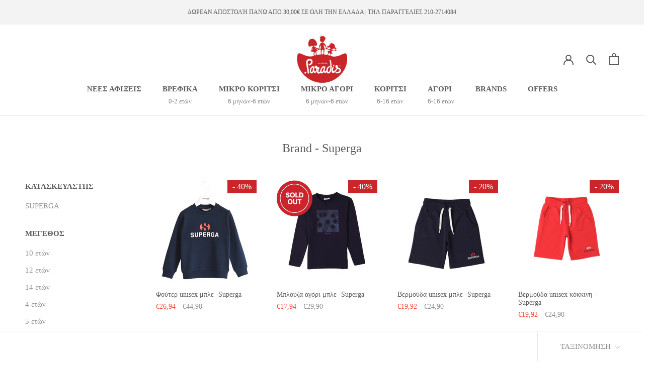

--- FILE ---
content_type: text/html; charset=utf-8
request_url: https://paradis.gr/collections/brand-superga
body_size: 42790
content:
<!doctype html>

<html class="no-js" lang="el">
  <head>
    <meta charset="utf-8"> 
    <meta http-equiv="X-UA-Compatible" content="IE=edge,chrome=1">
    <meta name="viewport" content="width=device-width, initial-scale=1.0, height=device-height, minimum-scale=1.0, maximum-scale=1.0">
    <meta name="theme-color" content="">
    
    <meta name="google-site-verification" content="B4eGfUXOTjAsTE7B_lwzpAvl-id1nlj5D93T_3aYbvY" />
    <meta name="facebook-domain-verification" content="6q112whjdl1qvghhlaghp6j1rj8xed" />
	<link rel="stylesheet" href="https://stackpath.bootstrapcdn.com/bootstrap/4.3.1/css/bootstrap.min.css" integrity="sha384-ggOyR0iXCbMQv3Xipma34MD+dH/1fQ784/j6cY/iJTQUOhcWr7x9JvoRxT2MZw1T" crossorigin="anonymous">
  	
    <title>
      Brand - Superga &ndash; Paradis
    </title><meta name="description" content="Με κορυφαία ποιότητα και άνετο αθλητικό στυλ, που απευθύνεται σε αγόρια και κορίτσια, αλλά και no gender σειρά, παρουσιάζει η Superga Kidswear παιδικά ρούχα athleisure για πρώτη φορά στον κόσμο και φυσικά στην Ελλάδα! Η αισθητική του brand αφορά τα βασικά σχήματα και την ισορροπία των λεπτομερειών: το sneaker γίνεται ρούχο και διατηρεί τις αγνές και καθαρές γραμμές του διάσημου Iταλικoύ στυλ. Τα ρούχα απευθύνονται σε παιδιά από 3 έως 14 ετών."><link rel="canonical" href="https://paradis.gr/collections/brand-superga"><link rel="shortcut icon" href="//paradis.gr/cdn/shop/files/logo_96x.png?v=1613575608" type="image/png"><meta property="og:type" content="website">
  <meta property="og:title" content="Brand - Superga">
  <meta property="og:image" content="http://paradis.gr/cdn/shop/files/S5100-3885-1-NEW_76d52988-3eeb-4cee-b794-ea91f59ff152.png?v=1690971058">
  <meta property="og:image:secure_url" content="https://paradis.gr/cdn/shop/files/S5100-3885-1-NEW_76d52988-3eeb-4cee-b794-ea91f59ff152.png?v=1690971058">
  <meta property="og:image:width" content="481">
  <meta property="og:image:height" content="481"><meta property="og:description" content="Με κορυφαία ποιότητα και άνετο αθλητικό στυλ, που απευθύνεται σε αγόρια και κορίτσια, αλλά και no gender σειρά, παρουσιάζει η Superga Kidswear παιδικά ρούχα athleisure για πρώτη φορά στον κόσμο και φυσικά στην Ελλάδα! Η αισθητική του brand αφορά τα βασικά σχήματα και την ισορροπία των λεπτομερειών: το sneaker γίνεται ρούχο και διατηρεί τις αγνές και καθαρές γραμμές του διάσημου Iταλικoύ στυλ. Τα ρούχα απευθύνονται σε παιδιά από 3 έως 14 ετών."><meta property="og:url" content="https://paradis.gr/collections/brand-superga">
<meta property="og:site_name" content="Paradis"><meta name="twitter:card" content="summary"><meta name="twitter:title" content="Brand - Superga">
  <meta name="twitter:description" content="">
  <meta name="twitter:image" content="https://paradis.gr/cdn/shop/files/S5100-3885-1-NEW_76d52988-3eeb-4cee-b794-ea91f59ff152_600x600_crop_center.png?v=1690971058">

    
  
  <script>window.performance && window.performance.mark && window.performance.mark('shopify.content_for_header.start');</script><meta name="google-site-verification" content="sDyUjlc8iSExNn87iw96eGyBo4UIdPjHHIGpNv8doO0">
<meta name="google-site-verification" content="TOBIWhMVKHv2jf_Zn0rgbrO4t-I7V2NQG_zwahDrB1w">
<meta id="shopify-digital-wallet" name="shopify-digital-wallet" content="/42828398749/digital_wallets/dialog">
<meta name="shopify-checkout-api-token" content="71db7afb9482ec0d381730877b4d541e">
<meta id="in-context-paypal-metadata" data-shop-id="42828398749" data-venmo-supported="false" data-environment="production" data-locale="en_US" data-paypal-v4="true" data-currency="EUR">
<link rel="alternate" type="application/atom+xml" title="Feed" href="/collections/brand-superga.atom" />
<link rel="alternate" type="application/json+oembed" href="https://paradis.gr/collections/brand-superga.oembed">
<script async="async" src="/checkouts/internal/preloads.js?locale=el-GR"></script>
<script id="shopify-features" type="application/json">{"accessToken":"71db7afb9482ec0d381730877b4d541e","betas":["rich-media-storefront-analytics"],"domain":"paradis.gr","predictiveSearch":true,"shopId":42828398749,"locale":"el"}</script>
<script>var Shopify = Shopify || {};
Shopify.shop = "paradis-athens.myshopify.com";
Shopify.locale = "el";
Shopify.currency = {"active":"EUR","rate":"1.0"};
Shopify.country = "GR";
Shopify.theme = {"name":"Prestige","id":106091249821,"schema_name":"Prestige","schema_version":"4.8.1","theme_store_id":855,"role":"main"};
Shopify.theme.handle = "null";
Shopify.theme.style = {"id":null,"handle":null};
Shopify.cdnHost = "paradis.gr/cdn";
Shopify.routes = Shopify.routes || {};
Shopify.routes.root = "/";</script>
<script type="module">!function(o){(o.Shopify=o.Shopify||{}).modules=!0}(window);</script>
<script>!function(o){function n(){var o=[];function n(){o.push(Array.prototype.slice.apply(arguments))}return n.q=o,n}var t=o.Shopify=o.Shopify||{};t.loadFeatures=n(),t.autoloadFeatures=n()}(window);</script>
<script id="shop-js-analytics" type="application/json">{"pageType":"collection"}</script>
<script defer="defer" async type="module" src="//paradis.gr/cdn/shopifycloud/shop-js/modules/v2/client.init-shop-cart-sync_LfUzO4S6.el.esm.js"></script>
<script defer="defer" async type="module" src="//paradis.gr/cdn/shopifycloud/shop-js/modules/v2/chunk.common_CGzkXfgL.esm.js"></script>
<script defer="defer" async type="module" src="//paradis.gr/cdn/shopifycloud/shop-js/modules/v2/chunk.modal_Bgl3KeJf.esm.js"></script>
<script type="module">
  await import("//paradis.gr/cdn/shopifycloud/shop-js/modules/v2/client.init-shop-cart-sync_LfUzO4S6.el.esm.js");
await import("//paradis.gr/cdn/shopifycloud/shop-js/modules/v2/chunk.common_CGzkXfgL.esm.js");
await import("//paradis.gr/cdn/shopifycloud/shop-js/modules/v2/chunk.modal_Bgl3KeJf.esm.js");

  window.Shopify.SignInWithShop?.initShopCartSync?.({"fedCMEnabled":true,"windoidEnabled":true});

</script>
<script>(function() {
  var isLoaded = false;
  function asyncLoad() {
    if (isLoaded) return;
    isLoaded = true;
    var urls = ["https:\/\/cookiebar.hulkapps.com\/hulk_cookie_bar.js?shop=paradis-athens.myshopify.com","https:\/\/chimpstatic.com\/mcjs-connected\/js\/users\/e2519aed6e74cac4ae72334f6\/8d5b56f3ef51c07c3f079b4f7.js?shop=paradis-athens.myshopify.com"];
    for (var i = 0; i < urls.length; i++) {
      var s = document.createElement('script');
      s.type = 'text/javascript';
      s.async = true;
      s.src = urls[i];
      var x = document.getElementsByTagName('script')[0];
      x.parentNode.insertBefore(s, x);
    }
  };
  if(window.attachEvent) {
    window.attachEvent('onload', asyncLoad);
  } else {
    window.addEventListener('load', asyncLoad, false);
  }
})();</script>
<script id="__st">var __st={"a":42828398749,"offset":7200,"reqid":"9c6ac781-f089-434c-a7db-b9133cbeaaec-1769508087","pageurl":"paradis.gr\/collections\/brand-superga","u":"593111dc8091","p":"collection","rtyp":"collection","rid":398646968540};</script>
<script>window.ShopifyPaypalV4VisibilityTracking = true;</script>
<script id="captcha-bootstrap">!function(){'use strict';const t='contact',e='account',n='new_comment',o=[[t,t],['blogs',n],['comments',n],[t,'customer']],c=[[e,'customer_login'],[e,'guest_login'],[e,'recover_customer_password'],[e,'create_customer']],r=t=>t.map((([t,e])=>`form[action*='/${t}']:not([data-nocaptcha='true']) input[name='form_type'][value='${e}']`)).join(','),a=t=>()=>t?[...document.querySelectorAll(t)].map((t=>t.form)):[];function s(){const t=[...o],e=r(t);return a(e)}const i='password',u='form_key',d=['recaptcha-v3-token','g-recaptcha-response','h-captcha-response',i],f=()=>{try{return window.sessionStorage}catch{return}},m='__shopify_v',_=t=>t.elements[u];function p(t,e,n=!1){try{const o=window.sessionStorage,c=JSON.parse(o.getItem(e)),{data:r}=function(t){const{data:e,action:n}=t;return t[m]||n?{data:e,action:n}:{data:t,action:n}}(c);for(const[e,n]of Object.entries(r))t.elements[e]&&(t.elements[e].value=n);n&&o.removeItem(e)}catch(o){console.error('form repopulation failed',{error:o})}}const l='form_type',E='cptcha';function T(t){t.dataset[E]=!0}const w=window,h=w.document,L='Shopify',v='ce_forms',y='captcha';let A=!1;((t,e)=>{const n=(g='f06e6c50-85a8-45c8-87d0-21a2b65856fe',I='https://cdn.shopify.com/shopifycloud/storefront-forms-hcaptcha/ce_storefront_forms_captcha_hcaptcha.v1.5.2.iife.js',D={infoText:'Προστατεύεται με το hCaptcha',privacyText:'Απόρρητο',termsText:'Όροι'},(t,e,n)=>{const o=w[L][v],c=o.bindForm;if(c)return c(t,g,e,D).then(n);var r;o.q.push([[t,g,e,D],n]),r=I,A||(h.body.append(Object.assign(h.createElement('script'),{id:'captcha-provider',async:!0,src:r})),A=!0)});var g,I,D;w[L]=w[L]||{},w[L][v]=w[L][v]||{},w[L][v].q=[],w[L][y]=w[L][y]||{},w[L][y].protect=function(t,e){n(t,void 0,e),T(t)},Object.freeze(w[L][y]),function(t,e,n,w,h,L){const[v,y,A,g]=function(t,e,n){const i=e?o:[],u=t?c:[],d=[...i,...u],f=r(d),m=r(i),_=r(d.filter((([t,e])=>n.includes(e))));return[a(f),a(m),a(_),s()]}(w,h,L),I=t=>{const e=t.target;return e instanceof HTMLFormElement?e:e&&e.form},D=t=>v().includes(t);t.addEventListener('submit',(t=>{const e=I(t);if(!e)return;const n=D(e)&&!e.dataset.hcaptchaBound&&!e.dataset.recaptchaBound,o=_(e),c=g().includes(e)&&(!o||!o.value);(n||c)&&t.preventDefault(),c&&!n&&(function(t){try{if(!f())return;!function(t){const e=f();if(!e)return;const n=_(t);if(!n)return;const o=n.value;o&&e.removeItem(o)}(t);const e=Array.from(Array(32),(()=>Math.random().toString(36)[2])).join('');!function(t,e){_(t)||t.append(Object.assign(document.createElement('input'),{type:'hidden',name:u})),t.elements[u].value=e}(t,e),function(t,e){const n=f();if(!n)return;const o=[...t.querySelectorAll(`input[type='${i}']`)].map((({name:t})=>t)),c=[...d,...o],r={};for(const[a,s]of new FormData(t).entries())c.includes(a)||(r[a]=s);n.setItem(e,JSON.stringify({[m]:1,action:t.action,data:r}))}(t,e)}catch(e){console.error('failed to persist form',e)}}(e),e.submit())}));const S=(t,e)=>{t&&!t.dataset[E]&&(n(t,e.some((e=>e===t))),T(t))};for(const o of['focusin','change'])t.addEventListener(o,(t=>{const e=I(t);D(e)&&S(e,y())}));const B=e.get('form_key'),M=e.get(l),P=B&&M;t.addEventListener('DOMContentLoaded',(()=>{const t=y();if(P)for(const e of t)e.elements[l].value===M&&p(e,B);[...new Set([...A(),...v().filter((t=>'true'===t.dataset.shopifyCaptcha))])].forEach((e=>S(e,t)))}))}(h,new URLSearchParams(w.location.search),n,t,e,['guest_login'])})(!0,!0)}();</script>
<script integrity="sha256-4kQ18oKyAcykRKYeNunJcIwy7WH5gtpwJnB7kiuLZ1E=" data-source-attribution="shopify.loadfeatures" defer="defer" src="//paradis.gr/cdn/shopifycloud/storefront/assets/storefront/load_feature-a0a9edcb.js" crossorigin="anonymous"></script>
<script data-source-attribution="shopify.dynamic_checkout.dynamic.init">var Shopify=Shopify||{};Shopify.PaymentButton=Shopify.PaymentButton||{isStorefrontPortableWallets:!0,init:function(){window.Shopify.PaymentButton.init=function(){};var t=document.createElement("script");t.src="https://paradis.gr/cdn/shopifycloud/portable-wallets/latest/portable-wallets.el.js",t.type="module",document.head.appendChild(t)}};
</script>
<script data-source-attribution="shopify.dynamic_checkout.buyer_consent">
  function portableWalletsHideBuyerConsent(e){var t=document.getElementById("shopify-buyer-consent"),n=document.getElementById("shopify-subscription-policy-button");t&&n&&(t.classList.add("hidden"),t.setAttribute("aria-hidden","true"),n.removeEventListener("click",e))}function portableWalletsShowBuyerConsent(e){var t=document.getElementById("shopify-buyer-consent"),n=document.getElementById("shopify-subscription-policy-button");t&&n&&(t.classList.remove("hidden"),t.removeAttribute("aria-hidden"),n.addEventListener("click",e))}window.Shopify?.PaymentButton&&(window.Shopify.PaymentButton.hideBuyerConsent=portableWalletsHideBuyerConsent,window.Shopify.PaymentButton.showBuyerConsent=portableWalletsShowBuyerConsent);
</script>
<script data-source-attribution="shopify.dynamic_checkout.cart.bootstrap">document.addEventListener("DOMContentLoaded",(function(){function t(){return document.querySelector("shopify-accelerated-checkout-cart, shopify-accelerated-checkout")}if(t())Shopify.PaymentButton.init();else{new MutationObserver((function(e,n){t()&&(Shopify.PaymentButton.init(),n.disconnect())})).observe(document.body,{childList:!0,subtree:!0})}}));
</script>
<link id="shopify-accelerated-checkout-styles" rel="stylesheet" media="screen" href="https://paradis.gr/cdn/shopifycloud/portable-wallets/latest/accelerated-checkout-backwards-compat.css" crossorigin="anonymous">
<style id="shopify-accelerated-checkout-cart">
        #shopify-buyer-consent {
  margin-top: 1em;
  display: inline-block;
  width: 100%;
}

#shopify-buyer-consent.hidden {
  display: none;
}

#shopify-subscription-policy-button {
  background: none;
  border: none;
  padding: 0;
  text-decoration: underline;
  font-size: inherit;
  cursor: pointer;
}

#shopify-subscription-policy-button::before {
  box-shadow: none;
}

      </style>

<script>window.performance && window.performance.mark && window.performance.mark('shopify.content_for_header.end');</script>

    <link rel="stylesheet" href="//paradis.gr/cdn/shop/t/2/assets/theme.scss.css?v=7816386890538511041763712482">

    <script>
      // This allows to expose several variables to the global scope, to be used in scripts
      window.theme = {
        pageType: "collection",
        moneyFormat: "€{{amount_with_comma_separator}}",
        moneyWithCurrencyFormat: "€{{amount_with_comma_separator}} EUR",
        productImageSize: "natural",
        searchMode: "product,article,page",
        showPageTransition: true,
        showElementStaggering: true,
        showImageZooming: true
      };

      window.routes = {
        rootUrl: "\/",
        cartUrl: "\/cart",
        cartAddUrl: "\/cart\/add",
        cartChangeUrl: "\/cart\/change",
        searchUrl: "\/search",
        productRecommendationsUrl: "\/recommendations\/products"
      };

      window.languages = {
        cartAddNote: "Προσθήκη σχόλιου παραγγελίας",
        cartEditNote: "Επεξεργασία σχολίων",
        productImageLoadingError: "This image could not be loaded. Please try to reload the page.",
        productFormAddToCart: "Προσθηκη στο καλαθι",
        productFormUnavailable: "Unavailable",
        productFormSoldOut: "Sold Out",
        shippingEstimatorOneResult: "1 διαθέσιμη επιλογή:",
        shippingEstimatorMoreResults: "{{count}} διαθέσιμες επιλογές:",
        shippingEstimatorNoResults: "Καμία διαθέσιμη επιλογή."
      };

      window.lazySizesConfig = {
        loadHidden: false,
        hFac: 0.5,
        expFactor: 2,
        ricTimeout: 150,
        lazyClass: 'Image--lazyLoad',
        loadingClass: 'Image--lazyLoading',
        loadedClass: 'Image--lazyLoaded'
      };

      document.documentElement.className = document.documentElement.className.replace('no-js', 'js');
      document.documentElement.style.setProperty('--window-height', window.innerHeight + 'px');

      // We do a quick detection of some features (we could use Modernizr but for so little...)
      (function() {
        document.documentElement.className += ((window.CSS && window.CSS.supports('(position: sticky) or (position: -webkit-sticky)')) ? ' supports-sticky' : ' no-supports-sticky');
        document.documentElement.className += (window.matchMedia('(-moz-touch-enabled: 1), (hover: none)')).matches ? ' no-supports-hover' : ' supports-hover';
      }());
    </script>

    <script src="//paradis.gr/cdn/shop/t/2/assets/lazysizes.min.js?v=174358363404432586981595593631" async></script><script src="https://polyfill-fastly.net/v3/polyfill.min.js?unknown=polyfill&features=fetch,Element.prototype.closest,Element.prototype.remove,Element.prototype.classList,Array.prototype.includes,Array.prototype.fill,Object.assign,CustomEvent,IntersectionObserver,IntersectionObserverEntry,URL" defer></script>
    <script src="//paradis.gr/cdn/shop/t/2/assets/libs.min.js?v=26178543184394469741595593630" defer></script>
    <script src="//paradis.gr/cdn/shop/t/2/assets/theme.min.js?v=28495471557109698641595593635" defer></script>
    <script src="//paradis.gr/cdn/shop/t/2/assets/custom.js?v=183944157590872491501595593632" defer></script>

    <script>
      (function () {
        window.onpageshow = function() {
          if (window.theme.showPageTransition) {
            var pageTransition = document.querySelector('.PageTransition');

            if (pageTransition) {
              pageTransition.style.visibility = 'visible';
              pageTransition.style.opacity = '0';
            }
          }

          // When the page is loaded from the cache, we have to reload the cart content
          document.documentElement.dispatchEvent(new CustomEvent('cart:refresh', {
            bubbles: true
          }));
        };
      })();
    </script>

    


  <script type="application/ld+json">
  {
    "@context": "http://schema.org",
    "@type": "BreadcrumbList",
  "itemListElement": [{
      "@type": "ListItem",
      "position": 1,
      "name": "Translation missing: el.general.breadcrumb.home",
      "item": "https://paradis.gr"
    },{
          "@type": "ListItem",
          "position": 2,
          "name": "Brand - Superga",
          "item": "https://paradis.gr/collections/brand-superga"
        }]
  }
  </script>

    
    <!-- Facebook Pixel Code -->
    <script>
      !function(f,b,e,v,n,t,s)
      {if(f.fbq)return;n=f.fbq=function(){n.callMethod?
      n.callMethod.apply(n,arguments):n.queue.push(arguments)};
      if(!f._fbq)f._fbq=n;n.push=n;n.loaded=!0;n.version='2.0';
      n.queue=[];t=b.createElement(e);t.async=!0;
      t.src=v;s=b.getElementsByTagName(e)[0];
      s.parentNode.insertBefore(t,s)}(window,document,'script',
      'https://connect.facebook.net/en_US/fbevents.js');
       fbq('init', '3842181419144907'); 
      fbq('track', 'PageView');
    </script>
    <noscript>
       <img height="1" width="1" 
      src="https://www.facebook.com/tr?id=3842181419144907&ev=PageView
      &noscript=1"/>
    </noscript>
    <!-- End Facebook Pixel Code -->
    
  


<noscript id="limoniapps-discountninja-deferred-css">
<link href="//paradis.gr/cdn/shop/t/2/assets/limoniapps-discountninja.css?v=139926428364353751251603980225" rel="stylesheet" type="text/css" media="all" />
</noscript>


<script type="text/javascript">
try { let a = window.location.href.replace(window.location.hash, ""); let b = [], hash; let c = a.slice(a.indexOf('?') + 1).split('&'); for (let i = 0; i < c.length; i++) {hash = c[i].split('='); b.push(hash[0]); b[hash[0]] = hash[1];} let d = b["token"]; let e = b["discountcode"]; let f = 'limoniapps-discountninja-'; if (d) sessionStorage.setItem(f + 'savedtoken', d); if (e) sessionStorage.setItem(f + 'saveddiscountcode', e); } catch (e) { let a = 0; }
try { var loadLimoniAppsDiscountNinjaDeferredStyles=function(){var e=document.getElementById("limoniapps-discountninja-deferred-css"),n=document.createElement("div");n.innerHTML=e.textContent,document.head.appendChild(n),e.parentElement.removeChild(e)},raf=requestAnimationFrame||mozRequestAnimationFrame||webkitRequestAnimationFrame||msRequestAnimationFrame;raf?raf(function(){window.setTimeout(loadLimoniAppsDiscountNinjaDeferredStyles,0)}):window.addEventListener("load",function(){window.setTimeout(loadLimoniAppsDiscountNinjaDeferredStyles,0)}); } catch (e) { let a = 0; }
</script>
    
  <script>
    
    (function(a,b,c,d,e,f,g){a['SkroutzAnalyticsObject']=e;a[e]= a[e] || function(){
      (a[e].q = a[e].q || []).push(arguments);};f=b.createElement(c);f.async=true;
      f.src=d;g=b.getElementsByTagName(c)[0];g.parentNode.insertBefore(f,g);
    })(window,document,'script','https://analytics.skroutz.gr/analytics.min.js','skroutz_analytics');
    skroutz_analytics('session', 'connect', 'SA-7622-5799');  // Connect your Account.
  
  </script>

  <!-- "snippets/judgeme_core.liquid" was not rendered, the associated app was uninstalled -->
  <link href="//paradis.gr/cdn/shop/t/2/assets/scm-product-label.css?v=48058496397791814391626950147" rel="stylesheet" type="text/css" media="all" />



<script>
if ((typeof SECOMAPP) == 'undefined') {
    var SECOMAPP = {};
}
if ((typeof SECOMAPP.pl) == 'undefined') {
    SECOMAPP.pl = {};
}




SECOMAPP.page = 'collection';
</script>


    
         <script src="//paradis.gr/cdn/shop/t/2/assets/scm-product-label.js?v=33052043704126288691627294029" type="text/javascript"></script>
    

<link href="https://monorail-edge.shopifysvc.com" rel="dns-prefetch">
<script>(function(){if ("sendBeacon" in navigator && "performance" in window) {try {var session_token_from_headers = performance.getEntriesByType('navigation')[0].serverTiming.find(x => x.name == '_s').description;} catch {var session_token_from_headers = undefined;}var session_cookie_matches = document.cookie.match(/_shopify_s=([^;]*)/);var session_token_from_cookie = session_cookie_matches && session_cookie_matches.length === 2 ? session_cookie_matches[1] : "";var session_token = session_token_from_headers || session_token_from_cookie || "";function handle_abandonment_event(e) {var entries = performance.getEntries().filter(function(entry) {return /monorail-edge.shopifysvc.com/.test(entry.name);});if (!window.abandonment_tracked && entries.length === 0) {window.abandonment_tracked = true;var currentMs = Date.now();var navigation_start = performance.timing.navigationStart;var payload = {shop_id: 42828398749,url: window.location.href,navigation_start,duration: currentMs - navigation_start,session_token,page_type: "collection"};window.navigator.sendBeacon("https://monorail-edge.shopifysvc.com/v1/produce", JSON.stringify({schema_id: "online_store_buyer_site_abandonment/1.1",payload: payload,metadata: {event_created_at_ms: currentMs,event_sent_at_ms: currentMs}}));}}window.addEventListener('pagehide', handle_abandonment_event);}}());</script>
<script id="web-pixels-manager-setup">(function e(e,d,r,n,o){if(void 0===o&&(o={}),!Boolean(null===(a=null===(i=window.Shopify)||void 0===i?void 0:i.analytics)||void 0===a?void 0:a.replayQueue)){var i,a;window.Shopify=window.Shopify||{};var t=window.Shopify;t.analytics=t.analytics||{};var s=t.analytics;s.replayQueue=[],s.publish=function(e,d,r){return s.replayQueue.push([e,d,r]),!0};try{self.performance.mark("wpm:start")}catch(e){}var l=function(){var e={modern:/Edge?\/(1{2}[4-9]|1[2-9]\d|[2-9]\d{2}|\d{4,})\.\d+(\.\d+|)|Firefox\/(1{2}[4-9]|1[2-9]\d|[2-9]\d{2}|\d{4,})\.\d+(\.\d+|)|Chrom(ium|e)\/(9{2}|\d{3,})\.\d+(\.\d+|)|(Maci|X1{2}).+ Version\/(15\.\d+|(1[6-9]|[2-9]\d|\d{3,})\.\d+)([,.]\d+|)( \(\w+\)|)( Mobile\/\w+|) Safari\/|Chrome.+OPR\/(9{2}|\d{3,})\.\d+\.\d+|(CPU[ +]OS|iPhone[ +]OS|CPU[ +]iPhone|CPU IPhone OS|CPU iPad OS)[ +]+(15[._]\d+|(1[6-9]|[2-9]\d|\d{3,})[._]\d+)([._]\d+|)|Android:?[ /-](13[3-9]|1[4-9]\d|[2-9]\d{2}|\d{4,})(\.\d+|)(\.\d+|)|Android.+Firefox\/(13[5-9]|1[4-9]\d|[2-9]\d{2}|\d{4,})\.\d+(\.\d+|)|Android.+Chrom(ium|e)\/(13[3-9]|1[4-9]\d|[2-9]\d{2}|\d{4,})\.\d+(\.\d+|)|SamsungBrowser\/([2-9]\d|\d{3,})\.\d+/,legacy:/Edge?\/(1[6-9]|[2-9]\d|\d{3,})\.\d+(\.\d+|)|Firefox\/(5[4-9]|[6-9]\d|\d{3,})\.\d+(\.\d+|)|Chrom(ium|e)\/(5[1-9]|[6-9]\d|\d{3,})\.\d+(\.\d+|)([\d.]+$|.*Safari\/(?![\d.]+ Edge\/[\d.]+$))|(Maci|X1{2}).+ Version\/(10\.\d+|(1[1-9]|[2-9]\d|\d{3,})\.\d+)([,.]\d+|)( \(\w+\)|)( Mobile\/\w+|) Safari\/|Chrome.+OPR\/(3[89]|[4-9]\d|\d{3,})\.\d+\.\d+|(CPU[ +]OS|iPhone[ +]OS|CPU[ +]iPhone|CPU IPhone OS|CPU iPad OS)[ +]+(10[._]\d+|(1[1-9]|[2-9]\d|\d{3,})[._]\d+)([._]\d+|)|Android:?[ /-](13[3-9]|1[4-9]\d|[2-9]\d{2}|\d{4,})(\.\d+|)(\.\d+|)|Mobile Safari.+OPR\/([89]\d|\d{3,})\.\d+\.\d+|Android.+Firefox\/(13[5-9]|1[4-9]\d|[2-9]\d{2}|\d{4,})\.\d+(\.\d+|)|Android.+Chrom(ium|e)\/(13[3-9]|1[4-9]\d|[2-9]\d{2}|\d{4,})\.\d+(\.\d+|)|Android.+(UC? ?Browser|UCWEB|U3)[ /]?(15\.([5-9]|\d{2,})|(1[6-9]|[2-9]\d|\d{3,})\.\d+)\.\d+|SamsungBrowser\/(5\.\d+|([6-9]|\d{2,})\.\d+)|Android.+MQ{2}Browser\/(14(\.(9|\d{2,})|)|(1[5-9]|[2-9]\d|\d{3,})(\.\d+|))(\.\d+|)|K[Aa][Ii]OS\/(3\.\d+|([4-9]|\d{2,})\.\d+)(\.\d+|)/},d=e.modern,r=e.legacy,n=navigator.userAgent;return n.match(d)?"modern":n.match(r)?"legacy":"unknown"}(),u="modern"===l?"modern":"legacy",c=(null!=n?n:{modern:"",legacy:""})[u],f=function(e){return[e.baseUrl,"/wpm","/b",e.hashVersion,"modern"===e.buildTarget?"m":"l",".js"].join("")}({baseUrl:d,hashVersion:r,buildTarget:u}),m=function(e){var d=e.version,r=e.bundleTarget,n=e.surface,o=e.pageUrl,i=e.monorailEndpoint;return{emit:function(e){var a=e.status,t=e.errorMsg,s=(new Date).getTime(),l=JSON.stringify({metadata:{event_sent_at_ms:s},events:[{schema_id:"web_pixels_manager_load/3.1",payload:{version:d,bundle_target:r,page_url:o,status:a,surface:n,error_msg:t},metadata:{event_created_at_ms:s}}]});if(!i)return console&&console.warn&&console.warn("[Web Pixels Manager] No Monorail endpoint provided, skipping logging."),!1;try{return self.navigator.sendBeacon.bind(self.navigator)(i,l)}catch(e){}var u=new XMLHttpRequest;try{return u.open("POST",i,!0),u.setRequestHeader("Content-Type","text/plain"),u.send(l),!0}catch(e){return console&&console.warn&&console.warn("[Web Pixels Manager] Got an unhandled error while logging to Monorail."),!1}}}}({version:r,bundleTarget:l,surface:e.surface,pageUrl:self.location.href,monorailEndpoint:e.monorailEndpoint});try{o.browserTarget=l,function(e){var d=e.src,r=e.async,n=void 0===r||r,o=e.onload,i=e.onerror,a=e.sri,t=e.scriptDataAttributes,s=void 0===t?{}:t,l=document.createElement("script"),u=document.querySelector("head"),c=document.querySelector("body");if(l.async=n,l.src=d,a&&(l.integrity=a,l.crossOrigin="anonymous"),s)for(var f in s)if(Object.prototype.hasOwnProperty.call(s,f))try{l.dataset[f]=s[f]}catch(e){}if(o&&l.addEventListener("load",o),i&&l.addEventListener("error",i),u)u.appendChild(l);else{if(!c)throw new Error("Did not find a head or body element to append the script");c.appendChild(l)}}({src:f,async:!0,onload:function(){if(!function(){var e,d;return Boolean(null===(d=null===(e=window.Shopify)||void 0===e?void 0:e.analytics)||void 0===d?void 0:d.initialized)}()){var d=window.webPixelsManager.init(e)||void 0;if(d){var r=window.Shopify.analytics;r.replayQueue.forEach((function(e){var r=e[0],n=e[1],o=e[2];d.publishCustomEvent(r,n,o)})),r.replayQueue=[],r.publish=d.publishCustomEvent,r.visitor=d.visitor,r.initialized=!0}}},onerror:function(){return m.emit({status:"failed",errorMsg:"".concat(f," has failed to load")})},sri:function(e){var d=/^sha384-[A-Za-z0-9+/=]+$/;return"string"==typeof e&&d.test(e)}(c)?c:"",scriptDataAttributes:o}),m.emit({status:"loading"})}catch(e){m.emit({status:"failed",errorMsg:(null==e?void 0:e.message)||"Unknown error"})}}})({shopId: 42828398749,storefrontBaseUrl: "https://paradis.gr",extensionsBaseUrl: "https://extensions.shopifycdn.com/cdn/shopifycloud/web-pixels-manager",monorailEndpoint: "https://monorail-edge.shopifysvc.com/unstable/produce_batch",surface: "storefront-renderer",enabledBetaFlags: ["2dca8a86"],webPixelsConfigList: [{"id":"1081540946","configuration":"{\"config\":\"{\\\"pixel_id\\\":\\\"G-VN8K2845EN\\\",\\\"target_country\\\":\\\"GR\\\",\\\"gtag_events\\\":[{\\\"type\\\":\\\"begin_checkout\\\",\\\"action_label\\\":\\\"G-VN8K2845EN\\\"},{\\\"type\\\":\\\"search\\\",\\\"action_label\\\":\\\"G-VN8K2845EN\\\"},{\\\"type\\\":\\\"view_item\\\",\\\"action_label\\\":[\\\"G-VN8K2845EN\\\",\\\"MC-RFYVBC2FW7\\\"]},{\\\"type\\\":\\\"purchase\\\",\\\"action_label\\\":[\\\"G-VN8K2845EN\\\",\\\"MC-RFYVBC2FW7\\\"]},{\\\"type\\\":\\\"page_view\\\",\\\"action_label\\\":[\\\"G-VN8K2845EN\\\",\\\"MC-RFYVBC2FW7\\\"]},{\\\"type\\\":\\\"add_payment_info\\\",\\\"action_label\\\":\\\"G-VN8K2845EN\\\"},{\\\"type\\\":\\\"add_to_cart\\\",\\\"action_label\\\":\\\"G-VN8K2845EN\\\"}],\\\"enable_monitoring_mode\\\":false}\"}","eventPayloadVersion":"v1","runtimeContext":"OPEN","scriptVersion":"b2a88bafab3e21179ed38636efcd8a93","type":"APP","apiClientId":1780363,"privacyPurposes":[],"dataSharingAdjustments":{"protectedCustomerApprovalScopes":["read_customer_address","read_customer_email","read_customer_name","read_customer_personal_data","read_customer_phone"]}},{"id":"294912338","configuration":"{\"pixel_id\":\"3842181419144907\",\"pixel_type\":\"facebook_pixel\",\"metaapp_system_user_token\":\"-\"}","eventPayloadVersion":"v1","runtimeContext":"OPEN","scriptVersion":"ca16bc87fe92b6042fbaa3acc2fbdaa6","type":"APP","apiClientId":2329312,"privacyPurposes":["ANALYTICS","MARKETING","SALE_OF_DATA"],"dataSharingAdjustments":{"protectedCustomerApprovalScopes":["read_customer_address","read_customer_email","read_customer_name","read_customer_personal_data","read_customer_phone"]}},{"id":"shopify-app-pixel","configuration":"{}","eventPayloadVersion":"v1","runtimeContext":"STRICT","scriptVersion":"0450","apiClientId":"shopify-pixel","type":"APP","privacyPurposes":["ANALYTICS","MARKETING"]},{"id":"shopify-custom-pixel","eventPayloadVersion":"v1","runtimeContext":"LAX","scriptVersion":"0450","apiClientId":"shopify-pixel","type":"CUSTOM","privacyPurposes":["ANALYTICS","MARKETING"]}],isMerchantRequest: false,initData: {"shop":{"name":"Paradis","paymentSettings":{"currencyCode":"EUR"},"myshopifyDomain":"paradis-athens.myshopify.com","countryCode":"GR","storefrontUrl":"https:\/\/paradis.gr"},"customer":null,"cart":null,"checkout":null,"productVariants":[],"purchasingCompany":null},},"https://paradis.gr/cdn","fcfee988w5aeb613cpc8e4bc33m6693e112",{"modern":"","legacy":""},{"shopId":"42828398749","storefrontBaseUrl":"https:\/\/paradis.gr","extensionBaseUrl":"https:\/\/extensions.shopifycdn.com\/cdn\/shopifycloud\/web-pixels-manager","surface":"storefront-renderer","enabledBetaFlags":"[\"2dca8a86\"]","isMerchantRequest":"false","hashVersion":"fcfee988w5aeb613cpc8e4bc33m6693e112","publish":"custom","events":"[[\"page_viewed\",{}],[\"collection_viewed\",{\"collection\":{\"id\":\"398646968540\",\"title\":\"Brand - Superga\",\"productVariants\":[{\"price\":{\"amount\":26.94,\"currencyCode\":\"EUR\"},\"product\":{\"title\":\"Φούτερ unisex μπλε -Superga\",\"vendor\":\"SUPERGA\",\"id\":\"8526639038802\",\"untranslatedTitle\":\"Φούτερ unisex μπλε -Superga\",\"url\":\"\/products\/s-z2053885\",\"type\":\"UNISEX\"},\"id\":\"48107077566802\",\"image\":{\"src\":\"\/\/paradis.gr\/cdn\/shop\/files\/S5100-3885-1-NEW_76d52988-3eeb-4cee-b794-ea91f59ff152.png?v=1690971058\"},\"sku\":\"S.Z2053885\",\"title\":\"3 ετών\",\"untranslatedTitle\":\"3 ετών\"},{\"price\":{\"amount\":17.94,\"currencyCode\":\"EUR\"},\"product\":{\"title\":\"Μπλούζα αγόρι μπλε -Superga\",\"vendor\":\"SUPERGA\",\"id\":\"8526638580050\",\"untranslatedTitle\":\"Μπλούζα αγόρι μπλε -Superga\",\"url\":\"\/products\/s-71203854\",\"type\":\"ΑΓΟΡΙ\"},\"id\":\"48107078222162\",\"image\":{\"src\":\"\/\/paradis.gr\/cdn\/shop\/products\/S.7120-3854-1.png?v=1690970656\"},\"sku\":\"S.71203854\",\"title\":\"3 ετών\",\"untranslatedTitle\":\"3 ετών\"},{\"price\":{\"amount\":19.92,\"currencyCode\":\"EUR\"},\"product\":{\"title\":\"Βερμούδα unisex μπλε -Superga\",\"vendor\":\"SUPERGA\",\"id\":\"8340709179730\",\"untranslatedTitle\":\"Βερμούδα unisex μπλε -Superga\",\"url\":\"\/products\/s-z2093885\",\"type\":\"ΑΓΟΡΙ\"},\"id\":\"48107251728722\",\"image\":{\"src\":\"\/\/paradis.gr\/cdn\/shop\/products\/S.Z209-3885-1_Custom.png?v=1679470274\"},\"sku\":\"S.Z2093885\",\"title\":\"3 ετών\",\"untranslatedTitle\":\"3 ετών\"},{\"price\":{\"amount\":19.92,\"currencyCode\":\"EUR\"},\"product\":{\"title\":\"Βερμούδα unisex κόκκινη -Superga\",\"vendor\":\"SUPERGA\",\"id\":\"8340709015890\",\"untranslatedTitle\":\"Βερμούδα unisex κόκκινη -Superga\",\"url\":\"\/products\/s-z2092236\",\"type\":\"ΑΓΟΡΙ\"},\"id\":\"48107253989714\",\"image\":{\"src\":\"\/\/paradis.gr\/cdn\/shop\/products\/S.Z209-2236-1_Custom.png?v=1679470241\"},\"sku\":\"S.Z2092236\",\"title\":\"3 ετών\",\"untranslatedTitle\":\"3 ετών\"},{\"price\":{\"amount\":19.92,\"currencyCode\":\"EUR\"},\"product\":{\"title\":\"Βερμούδα unisex λευκή -Superga\",\"vendor\":\"SUPERGA\",\"id\":\"8340708819282\",\"untranslatedTitle\":\"Βερμούδα unisex λευκή -Superga\",\"url\":\"\/products\/s-z2090261\",\"type\":\"ΑΓΟΡΙ\"},\"id\":\"48107256611154\",\"image\":{\"src\":\"\/\/paradis.gr\/cdn\/shop\/products\/S.Z209-0261-1_Custom.png?v=1679470257\"},\"sku\":\"S.Z2090261\",\"title\":\"3 ετών\",\"untranslatedTitle\":\"3 ετών\"},{\"price\":{\"amount\":27.92,\"currencyCode\":\"EUR\"},\"product\":{\"title\":\"Παντελόνι unisex λευκό -Superga\",\"vendor\":\"SUPERGA\",\"id\":\"8340708786514\",\"untranslatedTitle\":\"Παντελόνι unisex λευκό -Superga\",\"url\":\"\/products\/s-z2080261\",\"type\":\"ΑΓΟΡΙ\"},\"id\":\"48107257069906\",\"image\":{\"src\":\"\/\/paradis.gr\/cdn\/shop\/products\/S.Z208-0261-1.png?v=1678440730\"},\"sku\":\"S.Z2080261\",\"title\":\"3 ετών\",\"untranslatedTitle\":\"3 ετών\"},{\"price\":{\"amount\":35.92,\"currencyCode\":\"EUR\"},\"product\":{\"title\":\"Φούτερ unisex λευκό -Superga\",\"vendor\":\"SUPERGA\",\"id\":\"8340708720978\",\"untranslatedTitle\":\"Φούτερ unisex λευκό -Superga\",\"url\":\"\/products\/s-z2050261\",\"type\":\"ΑΓΟΡΙ\"},\"id\":\"48107258249554\",\"image\":{\"src\":\"\/\/paradis.gr\/cdn\/shop\/products\/S.Z205-0261-1_Custom.png?v=1679470550\"},\"sku\":\"S.Z2050261\",\"title\":\"3 ετών\",\"untranslatedTitle\":\"3 ετών\"},{\"price\":{\"amount\":20.94,\"currencyCode\":\"EUR\"},\"product\":{\"title\":\"Παντελόνι αγόρι μπλε -Superga\",\"vendor\":\"SUPERGA\",\"id\":\"7817398714588\",\"untranslatedTitle\":\"Παντελόνι αγόρι μπλε -Superga\",\"url\":\"\/products\/w-51193885\",\"type\":\"ΑΓΟΡΙ\"},\"id\":\"48107311300946\",\"image\":{\"src\":\"\/\/paradis.gr\/cdn\/shop\/products\/W.5119-3885-1.png?v=1662107172\"},\"sku\":\"W.51193885\",\"title\":\"3 ετών\",\"untranslatedTitle\":\"3 ετών\"},{\"price\":{\"amount\":50.94,\"currencyCode\":\"EUR\"},\"product\":{\"title\":\"Μπουφάν αγόρι πράσινο -Superga\",\"vendor\":\"SUPERGA\",\"id\":\"7777660141788\",\"untranslatedTitle\":\"Μπουφάν αγόρι πράσινο -Superga\",\"url\":\"\/products\/s-51214546\",\"type\":\"ΑΓΟΡΙ\"},\"id\":\"48107331944786\",\"image\":{\"src\":\"\/\/paradis.gr\/cdn\/shop\/products\/S5121-4546-1-NEW.png?v=1693485933\"},\"sku\":\"S.51214546\",\"title\":\"3 ετών\",\"untranslatedTitle\":\"3 ετών\"},{\"price\":{\"amount\":28.74,\"currencyCode\":\"EUR\"},\"product\":{\"title\":\"Φούτερ αγόρι μαύρο -Superga\",\"vendor\":\"SUPERGA\",\"id\":\"7768290066652\",\"untranslatedTitle\":\"Φούτερ αγόρι μαύρο -Superga\",\"url\":\"\/products\/s-51040658\",\"type\":\"ΑΓΟΡΙ\"},\"id\":\"48107338072402\",\"image\":{\"src\":\"\/\/paradis.gr\/cdn\/shop\/products\/S5104-0658-1-NEW.png?v=1659097552\"},\"sku\":\"S.51040658\",\"title\":\"3 ετών\",\"untranslatedTitle\":\"3 ετών\"},{\"price\":{\"amount\":27.45,\"currencyCode\":\"EUR\"},\"product\":{\"title\":\"Φούτερ αγόρι παραλλαγής μπεζ -Superga\",\"vendor\":\"SUPERGA\",\"id\":\"7554778497244\",\"untranslatedTitle\":\"Φούτερ αγόρι παραλλαγής μπεζ -Superga\",\"url\":\"\/products\/w41096sl1\",\"type\":\"ΑΓΟΡΙ\"},\"id\":\"48107372282194\",\"image\":{\"src\":\"\/\/paradis.gr\/cdn\/shop\/products\/W4109-6SL1-1.png?v=1643984253\"},\"sku\":\"W41096SL1\",\"title\":\"3 ετών\",\"untranslatedTitle\":\"3 ετών\"},{\"price\":{\"amount\":19.92,\"currencyCode\":\"EUR\"},\"product\":{\"title\":\"Βερμούδα unisex κόκκινη -Superga\",\"vendor\":\"Superga\",\"id\":\"7544959303900\",\"untranslatedTitle\":\"Βερμούδα unisex κόκκινη -Superga\",\"url\":\"\/products\/s41032236\",\"type\":\"ΑΓΟΡΙ\"},\"id\":\"42396361720028\",\"image\":{\"src\":\"\/\/paradis.gr\/cdn\/shop\/products\/S4103-2236-1-new.jpg?v=1643128357\"},\"sku\":\"S41032236\",\"title\":\"3 ετών\",\"untranslatedTitle\":\"3 ετών\"}]}}]]"});</script><script>
  window.ShopifyAnalytics = window.ShopifyAnalytics || {};
  window.ShopifyAnalytics.meta = window.ShopifyAnalytics.meta || {};
  window.ShopifyAnalytics.meta.currency = 'EUR';
  var meta = {"products":[{"id":8526639038802,"gid":"gid:\/\/shopify\/Product\/8526639038802","vendor":"SUPERGA","type":"UNISEX","handle":"s-z2053885","variants":[{"id":48107077566802,"price":2694,"name":"Φούτερ unisex μπλε -Superga - 3 ετών","public_title":"3 ετών","sku":"S.Z2053885"},{"id":48107077599570,"price":2694,"name":"Φούτερ unisex μπλε -Superga - 4 ετών","public_title":"4 ετών","sku":"S.Z2053885"},{"id":48107077632338,"price":2694,"name":"Φούτερ unisex μπλε -Superga - 5 ετών","public_title":"5 ετών","sku":"S.Z2053885"},{"id":48107077665106,"price":2694,"name":"Φούτερ unisex μπλε -Superga - 6 ετών","public_title":"6 ετών","sku":"S.Z2053885"},{"id":48107077697874,"price":2694,"name":"Φούτερ unisex μπλε -Superga - 7 ετών","public_title":"7 ετών","sku":"S.Z2053885"},{"id":48107077730642,"price":2694,"name":"Φούτερ unisex μπλε -Superga - 8 ετών","public_title":"8 ετών","sku":"S.Z2053885"},{"id":48107077763410,"price":2694,"name":"Φούτερ unisex μπλε -Superga - 10 ετών","public_title":"10 ετών","sku":"S.Z2053885"},{"id":48107077796178,"price":2694,"name":"Φούτερ unisex μπλε -Superga - 12 ετών","public_title":"12 ετών","sku":"S.Z2053885"},{"id":48107077828946,"price":2694,"name":"Φούτερ unisex μπλε -Superga - 14 ετών","public_title":"14 ετών","sku":"S.Z2053885"}],"remote":false},{"id":8526638580050,"gid":"gid:\/\/shopify\/Product\/8526638580050","vendor":"SUPERGA","type":"ΑΓΟΡΙ","handle":"s-71203854","variants":[{"id":48107078222162,"price":1794,"name":"Μπλούζα αγόρι μπλε -Superga - 3 ετών","public_title":"3 ετών","sku":"S.71203854"},{"id":48107078254930,"price":1794,"name":"Μπλούζα αγόρι μπλε -Superga - 4 ετών","public_title":"4 ετών","sku":"S.71203854"},{"id":48107078287698,"price":1794,"name":"Μπλούζα αγόρι μπλε -Superga - 5 ετών","public_title":"5 ετών","sku":"S.71203854"},{"id":48107078320466,"price":1794,"name":"Μπλούζα αγόρι μπλε -Superga - 6 ετών","public_title":"6 ετών","sku":"S.71203854"},{"id":48107078353234,"price":1794,"name":"Μπλούζα αγόρι μπλε -Superga - 7 ετών","public_title":"7 ετών","sku":"S.71203854"},{"id":48107078386002,"price":1794,"name":"Μπλούζα αγόρι μπλε -Superga - 8 ετών","public_title":"8 ετών","sku":"S.71203854"},{"id":48107078418770,"price":1794,"name":"Μπλούζα αγόρι μπλε -Superga - 10 ετών","public_title":"10 ετών","sku":"S.71203854"},{"id":48107078451538,"price":1794,"name":"Μπλούζα αγόρι μπλε -Superga - 12 ετών","public_title":"12 ετών","sku":"S.71203854"},{"id":48107078484306,"price":1794,"name":"Μπλούζα αγόρι μπλε -Superga - 14 ετών","public_title":"14 ετών","sku":"S.71203854"}],"remote":false},{"id":8340709179730,"gid":"gid:\/\/shopify\/Product\/8340709179730","vendor":"SUPERGA","type":"ΑΓΟΡΙ","handle":"s-z2093885","variants":[{"id":48107251728722,"price":1992,"name":"Βερμούδα unisex μπλε -Superga - 3 ετών","public_title":"3 ετών","sku":"S.Z2093885"},{"id":48107251761490,"price":1992,"name":"Βερμούδα unisex μπλε -Superga - 4 ετών","public_title":"4 ετών","sku":"S.Z2093885"},{"id":48107251794258,"price":1992,"name":"Βερμούδα unisex μπλε -Superga - 5 ετών","public_title":"5 ετών","sku":"S.Z2093885"},{"id":48107251827026,"price":1992,"name":"Βερμούδα unisex μπλε -Superga - 6 ετών","public_title":"6 ετών","sku":"S.Z2093885"},{"id":48107251859794,"price":1992,"name":"Βερμούδα unisex μπλε -Superga - 7 ετών","public_title":"7 ετών","sku":"S.Z2093885"},{"id":48107251892562,"price":1992,"name":"Βερμούδα unisex μπλε -Superga - 8 ετών","public_title":"8 ετών","sku":"S.Z2093885"},{"id":48107251925330,"price":1992,"name":"Βερμούδα unisex μπλε -Superga - 10 ετών","public_title":"10 ετών","sku":"S.Z2093885"},{"id":48107251958098,"price":1992,"name":"Βερμούδα unisex μπλε -Superga - 12 ετών","public_title":"12 ετών","sku":"S.Z2093885"},{"id":48107251990866,"price":1992,"name":"Βερμούδα unisex μπλε -Superga - 14 ετών","public_title":"14 ετών","sku":"S.Z2093885"}],"remote":false},{"id":8340709015890,"gid":"gid:\/\/shopify\/Product\/8340709015890","vendor":"SUPERGA","type":"ΑΓΟΡΙ","handle":"s-z2092236","variants":[{"id":48107253989714,"price":1992,"name":"Βερμούδα unisex κόκκινη -Superga - 3 ετών","public_title":"3 ετών","sku":"S.Z2092236"},{"id":48107254022482,"price":1992,"name":"Βερμούδα unisex κόκκινη -Superga - 4 ετών","public_title":"4 ετών","sku":"S.Z2092236"},{"id":48107254055250,"price":1992,"name":"Βερμούδα unisex κόκκινη -Superga - 5 ετών","public_title":"5 ετών","sku":"S.Z2092236"},{"id":48107254088018,"price":1992,"name":"Βερμούδα unisex κόκκινη -Superga - 6 ετών","public_title":"6 ετών","sku":"S.Z2092236"},{"id":48107254120786,"price":1992,"name":"Βερμούδα unisex κόκκινη -Superga - 7 ετών","public_title":"7 ετών","sku":"S.Z2092236"},{"id":48107254153554,"price":1992,"name":"Βερμούδα unisex κόκκινη -Superga - 8 ετών","public_title":"8 ετών","sku":"S.Z2092236"},{"id":48107254186322,"price":1992,"name":"Βερμούδα unisex κόκκινη -Superga - 10 ετών","public_title":"10 ετών","sku":"S.Z2092236"},{"id":48107254219090,"price":1992,"name":"Βερμούδα unisex κόκκινη -Superga - 12 ετών","public_title":"12 ετών","sku":"S.Z2092236"},{"id":48107254251858,"price":1992,"name":"Βερμούδα unisex κόκκινη -Superga - 14 ετών","public_title":"14 ετών","sku":"S.Z2092236"}],"remote":false},{"id":8340708819282,"gid":"gid:\/\/shopify\/Product\/8340708819282","vendor":"SUPERGA","type":"ΑΓΟΡΙ","handle":"s-z2090261","variants":[{"id":48107256611154,"price":1992,"name":"Βερμούδα unisex λευκή -Superga - 3 ετών","public_title":"3 ετών","sku":"S.Z2090261"},{"id":48107256643922,"price":1992,"name":"Βερμούδα unisex λευκή -Superga - 4 ετών","public_title":"4 ετών","sku":"S.Z2090261"},{"id":48107256676690,"price":1992,"name":"Βερμούδα unisex λευκή -Superga - 5 ετών","public_title":"5 ετών","sku":"S.Z2090261"},{"id":48107256709458,"price":1992,"name":"Βερμούδα unisex λευκή -Superga - 6 ετών","public_title":"6 ετών","sku":"S.Z2090261"},{"id":48107256742226,"price":1992,"name":"Βερμούδα unisex λευκή -Superga - 7 ετών","public_title":"7 ετών","sku":"S.Z2090261"},{"id":48107256774994,"price":1992,"name":"Βερμούδα unisex λευκή -Superga - 8 ετών","public_title":"8 ετών","sku":"S.Z2090261"},{"id":48107256807762,"price":1992,"name":"Βερμούδα unisex λευκή -Superga - 10 ετών","public_title":"10 ετών","sku":"S.Z2090261"},{"id":48107256840530,"price":1992,"name":"Βερμούδα unisex λευκή -Superga - 12 ετών","public_title":"12 ετών","sku":"S.Z2090261"},{"id":48107256873298,"price":1992,"name":"Βερμούδα unisex λευκή -Superga - 14 ετών","public_title":"14 ετών","sku":"S.Z2090261"}],"remote":false},{"id":8340708786514,"gid":"gid:\/\/shopify\/Product\/8340708786514","vendor":"SUPERGA","type":"ΑΓΟΡΙ","handle":"s-z2080261","variants":[{"id":48107257069906,"price":2792,"name":"Παντελόνι unisex λευκό -Superga - 3 ετών","public_title":"3 ετών","sku":"S.Z2080261"},{"id":48107257102674,"price":2792,"name":"Παντελόνι unisex λευκό -Superga - 4 ετών","public_title":"4 ετών","sku":"S.Z2080261"},{"id":48107257135442,"price":2792,"name":"Παντελόνι unisex λευκό -Superga - 5 ετών","public_title":"5 ετών","sku":"S.Z2080261"},{"id":48107257168210,"price":2792,"name":"Παντελόνι unisex λευκό -Superga - 6 ετών","public_title":"6 ετών","sku":"S.Z2080261"},{"id":48107257200978,"price":2792,"name":"Παντελόνι unisex λευκό -Superga - 7 ετών","public_title":"7 ετών","sku":"S.Z2080261"},{"id":48107257233746,"price":2792,"name":"Παντελόνι unisex λευκό -Superga - 8 ετών","public_title":"8 ετών","sku":"S.Z2080261"},{"id":48107257266514,"price":2792,"name":"Παντελόνι unisex λευκό -Superga - 10 ετών","public_title":"10 ετών","sku":"S.Z2080261"},{"id":48107257299282,"price":2792,"name":"Παντελόνι unisex λευκό -Superga - 12 ετών","public_title":"12 ετών","sku":"S.Z2080261"},{"id":48107257332050,"price":2792,"name":"Παντελόνι unisex λευκό -Superga - 14 ετών","public_title":"14 ετών","sku":"S.Z2080261"}],"remote":false},{"id":8340708720978,"gid":"gid:\/\/shopify\/Product\/8340708720978","vendor":"SUPERGA","type":"ΑΓΟΡΙ","handle":"s-z2050261","variants":[{"id":48107258249554,"price":3592,"name":"Φούτερ unisex λευκό -Superga - 3 ετών","public_title":"3 ετών","sku":"S.Z2050261"},{"id":48107258282322,"price":3592,"name":"Φούτερ unisex λευκό -Superga - 4 ετών","public_title":"4 ετών","sku":"S.Z2050261"},{"id":48107258315090,"price":3592,"name":"Φούτερ unisex λευκό -Superga - 5 ετών","public_title":"5 ετών","sku":"S.Z2050261"},{"id":48107258347858,"price":3592,"name":"Φούτερ unisex λευκό -Superga - 6 ετών","public_title":"6 ετών","sku":"S.Z2050261"},{"id":48107258380626,"price":3592,"name":"Φούτερ unisex λευκό -Superga - 7 ετών","public_title":"7 ετών","sku":"S.Z2050261"},{"id":48107258413394,"price":3592,"name":"Φούτερ unisex λευκό -Superga - 8 ετών","public_title":"8 ετών","sku":"S.Z2050261"},{"id":48107258446162,"price":3592,"name":"Φούτερ unisex λευκό -Superga - 10 ετών","public_title":"10 ετών","sku":"S.Z2050261"},{"id":48107258478930,"price":3592,"name":"Φούτερ unisex λευκό -Superga - 12 ετών","public_title":"12 ετών","sku":"S.Z2050261"},{"id":48107258511698,"price":3592,"name":"Φούτερ unisex λευκό -Superga - 14 ετών","public_title":"14 ετών","sku":"S.Z2050261"}],"remote":false},{"id":7817398714588,"gid":"gid:\/\/shopify\/Product\/7817398714588","vendor":"SUPERGA","type":"ΑΓΟΡΙ","handle":"w-51193885","variants":[{"id":48107311300946,"price":2094,"name":"Παντελόνι αγόρι μπλε -Superga - 3 ετών","public_title":"3 ετών","sku":"W.51193885"},{"id":48107311333714,"price":2094,"name":"Παντελόνι αγόρι μπλε -Superga - 4 ετών","public_title":"4 ετών","sku":"W.51193885"},{"id":48107311366482,"price":2094,"name":"Παντελόνι αγόρι μπλε -Superga - 5 ετών","public_title":"5 ετών","sku":"W.51193885"},{"id":48107311399250,"price":2094,"name":"Παντελόνι αγόρι μπλε -Superga - 6 ετών","public_title":"6 ετών","sku":"W.51193885"},{"id":48107311432018,"price":2094,"name":"Παντελόνι αγόρι μπλε -Superga - 7 ετών","public_title":"7 ετών","sku":"W.51193885"},{"id":48107311464786,"price":2094,"name":"Παντελόνι αγόρι μπλε -Superga - 8 ετών","public_title":"8 ετών","sku":"W.51193885"},{"id":48107311497554,"price":2094,"name":"Παντελόνι αγόρι μπλε -Superga - 10 ετών","public_title":"10 ετών","sku":"W.51193885"},{"id":48107311530322,"price":2094,"name":"Παντελόνι αγόρι μπλε -Superga - 12 ετών","public_title":"12 ετών","sku":"W.51193885"},{"id":48107311563090,"price":2094,"name":"Παντελόνι αγόρι μπλε -Superga - 14 ετών","public_title":"14 ετών","sku":"W.51193885"}],"remote":false},{"id":7777660141788,"gid":"gid:\/\/shopify\/Product\/7777660141788","vendor":"SUPERGA","type":"ΑΓΟΡΙ","handle":"s-51214546","variants":[{"id":48107331944786,"price":5094,"name":"Μπουφάν αγόρι πράσινο -Superga - 3 ετών","public_title":"3 ετών","sku":"S.51214546"},{"id":48107331977554,"price":5094,"name":"Μπουφάν αγόρι πράσινο -Superga - 4 ετών","public_title":"4 ετών","sku":"S.51214546"},{"id":48107332010322,"price":5094,"name":"Μπουφάν αγόρι πράσινο -Superga - 5 ετών","public_title":"5 ετών","sku":"S.51214546"},{"id":48107332043090,"price":5094,"name":"Μπουφάν αγόρι πράσινο -Superga - 6 ετών","public_title":"6 ετών","sku":"S.51214546"},{"id":48107332075858,"price":5094,"name":"Μπουφάν αγόρι πράσινο -Superga - 7 ετών","public_title":"7 ετών","sku":"S.51214546"},{"id":48107332108626,"price":5094,"name":"Μπουφάν αγόρι πράσινο -Superga - 8 ετών","public_title":"8 ετών","sku":"S.51214546"},{"id":48107332141394,"price":5094,"name":"Μπουφάν αγόρι πράσινο -Superga - 10 ετών","public_title":"10 ετών","sku":"S.51214546"},{"id":48107332174162,"price":5094,"name":"Μπουφάν αγόρι πράσινο -Superga - 12 ετών","public_title":"12 ετών","sku":"S.51214546"},{"id":48107332206930,"price":5094,"name":"Μπουφάν αγόρι πράσινο -Superga - 14 ετών","public_title":"14 ετών","sku":"S.51214546"}],"remote":false},{"id":7768290066652,"gid":"gid:\/\/shopify\/Product\/7768290066652","vendor":"SUPERGA","type":"ΑΓΟΡΙ","handle":"s-51040658","variants":[{"id":48107338072402,"price":2874,"name":"Φούτερ αγόρι μαύρο -Superga - 3 ετών","public_title":"3 ετών","sku":"S.51040658"},{"id":48107338105170,"price":2874,"name":"Φούτερ αγόρι μαύρο -Superga - 4 ετών","public_title":"4 ετών","sku":"S.51040658"},{"id":48107338137938,"price":2874,"name":"Φούτερ αγόρι μαύρο -Superga - 5 ετών","public_title":"5 ετών","sku":"S.51040658"},{"id":48107338170706,"price":2874,"name":"Φούτερ αγόρι μαύρο -Superga - 6 ετών","public_title":"6 ετών","sku":"S.51040658"},{"id":48107338203474,"price":2874,"name":"Φούτερ αγόρι μαύρο -Superga - 7 ετών","public_title":"7 ετών","sku":"S.51040658"},{"id":48107338236242,"price":2874,"name":"Φούτερ αγόρι μαύρο -Superga - 8 ετών","public_title":"8 ετών","sku":"S.51040658"},{"id":48107338269010,"price":2874,"name":"Φούτερ αγόρι μαύρο -Superga - 10 ετών","public_title":"10 ετών","sku":"S.51040658"},{"id":48107338301778,"price":2874,"name":"Φούτερ αγόρι μαύρο -Superga - 12 ετών","public_title":"12 ετών","sku":"S.51040658"},{"id":48107338334546,"price":2874,"name":"Φούτερ αγόρι μαύρο -Superga - 14 ετών","public_title":"14 ετών","sku":"S.51040658"}],"remote":false},{"id":7554778497244,"gid":"gid:\/\/shopify\/Product\/7554778497244","vendor":"SUPERGA","type":"ΑΓΟΡΙ","handle":"w41096sl1","variants":[{"id":48107372282194,"price":2745,"name":"Φούτερ αγόρι παραλλαγής μπεζ -Superga - 3 ετών","public_title":"3 ετών","sku":"W41096SL1"},{"id":48107372314962,"price":2745,"name":"Φούτερ αγόρι παραλλαγής μπεζ -Superga - 4 ετών","public_title":"4 ετών","sku":"W41096SL1"},{"id":48107372347730,"price":2745,"name":"Φούτερ αγόρι παραλλαγής μπεζ -Superga - 5 ετών","public_title":"5 ετών","sku":"W41096SL1"},{"id":48107372380498,"price":2745,"name":"Φούτερ αγόρι παραλλαγής μπεζ -Superga - 6 ετών","public_title":"6 ετών","sku":"W41096SL1"},{"id":48107372413266,"price":2745,"name":"Φούτερ αγόρι παραλλαγής μπεζ -Superga - 7 ετών","public_title":"7 ετών","sku":"W41096SL1"},{"id":48107372446034,"price":2745,"name":"Φούτερ αγόρι παραλλαγής μπεζ -Superga - 8 ετών","public_title":"8 ετών","sku":"W41096SL1"},{"id":48107372478802,"price":2745,"name":"Φούτερ αγόρι παραλλαγής μπεζ -Superga - 10 ετών","public_title":"10 ετών","sku":"W41096SL1"},{"id":48107372511570,"price":2745,"name":"Φούτερ αγόρι παραλλαγής μπεζ -Superga - 12 ετών","public_title":"12 ετών","sku":"W41096SL1"},{"id":48107372544338,"price":2745,"name":"Φούτερ αγόρι παραλλαγής μπεζ -Superga - 14 ετών","public_title":"14 ετών","sku":"W41096SL1"}],"remote":false},{"id":7544959303900,"gid":"gid:\/\/shopify\/Product\/7544959303900","vendor":"Superga","type":"ΑΓΟΡΙ","handle":"s41032236","variants":[{"id":42396361720028,"price":1992,"name":"Βερμούδα unisex κόκκινη -Superga - 3 ετών","public_title":"3 ετών","sku":"S41032236"},{"id":42396361752796,"price":1992,"name":"Βερμούδα unisex κόκκινη -Superga - 4 ετών","public_title":"4 ετών","sku":"S41032236"},{"id":42396361785564,"price":1992,"name":"Βερμούδα unisex κόκκινη -Superga - 5 ετών","public_title":"5 ετών","sku":"S41032236"},{"id":42396361818332,"price":1992,"name":"Βερμούδα unisex κόκκινη -Superga - 6 ετών","public_title":"6 ετών","sku":"S41032236"},{"id":42396361851100,"price":1992,"name":"Βερμούδα unisex κόκκινη -Superga - 7 ετών","public_title":"7 ετών","sku":"S41032236"},{"id":42396361883868,"price":1992,"name":"Βερμούδα unisex κόκκινη -Superga - 8 ετών","public_title":"8 ετών","sku":"S41032236"},{"id":42396361916636,"price":1992,"name":"Βερμούδα unisex κόκκινη -Superga - 10 ετών","public_title":"10 ετών","sku":"S41032236"},{"id":42396361949404,"price":1992,"name":"Βερμούδα unisex κόκκινη -Superga - 12 ετών","public_title":"12 ετών","sku":"S41032236"},{"id":42396361982172,"price":1992,"name":"Βερμούδα unisex κόκκινη -Superga - 14 ετών","public_title":"14 ετών","sku":"S41032236"}],"remote":false}],"page":{"pageType":"collection","resourceType":"collection","resourceId":398646968540,"requestId":"9c6ac781-f089-434c-a7db-b9133cbeaaec-1769508087"}};
  for (var attr in meta) {
    window.ShopifyAnalytics.meta[attr] = meta[attr];
  }
</script>
<script class="analytics">
  (function () {
    var customDocumentWrite = function(content) {
      var jquery = null;

      if (window.jQuery) {
        jquery = window.jQuery;
      } else if (window.Checkout && window.Checkout.$) {
        jquery = window.Checkout.$;
      }

      if (jquery) {
        jquery('body').append(content);
      }
    };

    var hasLoggedConversion = function(token) {
      if (token) {
        return document.cookie.indexOf('loggedConversion=' + token) !== -1;
      }
      return false;
    }

    var setCookieIfConversion = function(token) {
      if (token) {
        var twoMonthsFromNow = new Date(Date.now());
        twoMonthsFromNow.setMonth(twoMonthsFromNow.getMonth() + 2);

        document.cookie = 'loggedConversion=' + token + '; expires=' + twoMonthsFromNow;
      }
    }

    var trekkie = window.ShopifyAnalytics.lib = window.trekkie = window.trekkie || [];
    if (trekkie.integrations) {
      return;
    }
    trekkie.methods = [
      'identify',
      'page',
      'ready',
      'track',
      'trackForm',
      'trackLink'
    ];
    trekkie.factory = function(method) {
      return function() {
        var args = Array.prototype.slice.call(arguments);
        args.unshift(method);
        trekkie.push(args);
        return trekkie;
      };
    };
    for (var i = 0; i < trekkie.methods.length; i++) {
      var key = trekkie.methods[i];
      trekkie[key] = trekkie.factory(key);
    }
    trekkie.load = function(config) {
      trekkie.config = config || {};
      trekkie.config.initialDocumentCookie = document.cookie;
      var first = document.getElementsByTagName('script')[0];
      var script = document.createElement('script');
      script.type = 'text/javascript';
      script.onerror = function(e) {
        var scriptFallback = document.createElement('script');
        scriptFallback.type = 'text/javascript';
        scriptFallback.onerror = function(error) {
                var Monorail = {
      produce: function produce(monorailDomain, schemaId, payload) {
        var currentMs = new Date().getTime();
        var event = {
          schema_id: schemaId,
          payload: payload,
          metadata: {
            event_created_at_ms: currentMs,
            event_sent_at_ms: currentMs
          }
        };
        return Monorail.sendRequest("https://" + monorailDomain + "/v1/produce", JSON.stringify(event));
      },
      sendRequest: function sendRequest(endpointUrl, payload) {
        // Try the sendBeacon API
        if (window && window.navigator && typeof window.navigator.sendBeacon === 'function' && typeof window.Blob === 'function' && !Monorail.isIos12()) {
          var blobData = new window.Blob([payload], {
            type: 'text/plain'
          });

          if (window.navigator.sendBeacon(endpointUrl, blobData)) {
            return true;
          } // sendBeacon was not successful

        } // XHR beacon

        var xhr = new XMLHttpRequest();

        try {
          xhr.open('POST', endpointUrl);
          xhr.setRequestHeader('Content-Type', 'text/plain');
          xhr.send(payload);
        } catch (e) {
          console.log(e);
        }

        return false;
      },
      isIos12: function isIos12() {
        return window.navigator.userAgent.lastIndexOf('iPhone; CPU iPhone OS 12_') !== -1 || window.navigator.userAgent.lastIndexOf('iPad; CPU OS 12_') !== -1;
      }
    };
    Monorail.produce('monorail-edge.shopifysvc.com',
      'trekkie_storefront_load_errors/1.1',
      {shop_id: 42828398749,
      theme_id: 106091249821,
      app_name: "storefront",
      context_url: window.location.href,
      source_url: "//paradis.gr/cdn/s/trekkie.storefront.a804e9514e4efded663580eddd6991fcc12b5451.min.js"});

        };
        scriptFallback.async = true;
        scriptFallback.src = '//paradis.gr/cdn/s/trekkie.storefront.a804e9514e4efded663580eddd6991fcc12b5451.min.js';
        first.parentNode.insertBefore(scriptFallback, first);
      };
      script.async = true;
      script.src = '//paradis.gr/cdn/s/trekkie.storefront.a804e9514e4efded663580eddd6991fcc12b5451.min.js';
      first.parentNode.insertBefore(script, first);
    };
    trekkie.load(
      {"Trekkie":{"appName":"storefront","development":false,"defaultAttributes":{"shopId":42828398749,"isMerchantRequest":null,"themeId":106091249821,"themeCityHash":"11852824148203806918","contentLanguage":"el","currency":"EUR","eventMetadataId":"3233f1d1-7554-4cb4-a9e5-5165055d58c5"},"isServerSideCookieWritingEnabled":true,"monorailRegion":"shop_domain","enabledBetaFlags":["65f19447"]},"Session Attribution":{},"S2S":{"facebookCapiEnabled":true,"source":"trekkie-storefront-renderer","apiClientId":580111}}
    );

    var loaded = false;
    trekkie.ready(function() {
      if (loaded) return;
      loaded = true;

      window.ShopifyAnalytics.lib = window.trekkie;

      var originalDocumentWrite = document.write;
      document.write = customDocumentWrite;
      try { window.ShopifyAnalytics.merchantGoogleAnalytics.call(this); } catch(error) {};
      document.write = originalDocumentWrite;

      window.ShopifyAnalytics.lib.page(null,{"pageType":"collection","resourceType":"collection","resourceId":398646968540,"requestId":"9c6ac781-f089-434c-a7db-b9133cbeaaec-1769508087","shopifyEmitted":true});

      var match = window.location.pathname.match(/checkouts\/(.+)\/(thank_you|post_purchase)/)
      var token = match? match[1]: undefined;
      if (!hasLoggedConversion(token)) {
        setCookieIfConversion(token);
        window.ShopifyAnalytics.lib.track("Viewed Product Category",{"currency":"EUR","category":"Collection: brand-superga","collectionName":"brand-superga","collectionId":398646968540,"nonInteraction":true},undefined,undefined,{"shopifyEmitted":true});
      }
    });


        var eventsListenerScript = document.createElement('script');
        eventsListenerScript.async = true;
        eventsListenerScript.src = "//paradis.gr/cdn/shopifycloud/storefront/assets/shop_events_listener-3da45d37.js";
        document.getElementsByTagName('head')[0].appendChild(eventsListenerScript);

})();</script>
  <script>
  if (!window.ga || (window.ga && typeof window.ga !== 'function')) {
    window.ga = function ga() {
      (window.ga.q = window.ga.q || []).push(arguments);
      if (window.Shopify && window.Shopify.analytics && typeof window.Shopify.analytics.publish === 'function') {
        window.Shopify.analytics.publish("ga_stub_called", {}, {sendTo: "google_osp_migration"});
      }
      console.error("Shopify's Google Analytics stub called with:", Array.from(arguments), "\nSee https://help.shopify.com/manual/promoting-marketing/pixels/pixel-migration#google for more information.");
    };
    if (window.Shopify && window.Shopify.analytics && typeof window.Shopify.analytics.publish === 'function') {
      window.Shopify.analytics.publish("ga_stub_initialized", {}, {sendTo: "google_osp_migration"});
    }
  }
</script>
<script
  defer
  src="https://paradis.gr/cdn/shopifycloud/perf-kit/shopify-perf-kit-3.0.4.min.js"
  data-application="storefront-renderer"
  data-shop-id="42828398749"
  data-render-region="gcp-us-east1"
  data-page-type="collection"
  data-theme-instance-id="106091249821"
  data-theme-name="Prestige"
  data-theme-version="4.8.1"
  data-monorail-region="shop_domain"
  data-resource-timing-sampling-rate="10"
  data-shs="true"
  data-shs-beacon="true"
  data-shs-export-with-fetch="true"
  data-shs-logs-sample-rate="1"
  data-shs-beacon-endpoint="https://paradis.gr/api/collect"
></script>
</head>

  <body class="prestige--v4  template-collection">
    
    <!-- Load Facebook SDK for JavaScript -->
      <div id="fb-root"></div>
      <script>
        window.fbAsyncInit = function() {
          FB.init({
            xfbml            : true,
            version          : 'v9.0'
          });
        };
        (function(d, s, id) {
        var js, fjs = d.getElementsByTagName(s)[0];
        if (d.getElementById(id)) return;
        js = d.createElement(s); js.id = id;
        js.src = 'https://connect.facebook.net/el_GR/sdk/xfbml.customerchat.js';
        fjs.parentNode.insertBefore(js, fjs);
      }(document, 'script', 'facebook-jssdk'));</script>
      <!-- Your Chat Plugin code -->
      <div class="fb-customerchat"
        attribution=setup_tool
        page_id="297877387298454"
  logged_in_greeting="Γεια σας! Πώς μπορούμε να σας βοηθήσουμε;"
  logged_out_greeting="Γεια σας! Πώς μπορούμε να σας βοηθήσουμε;" 
greeting_dialog_display="hide">
      </div>
    
<div id="limoniapps-discountninja-stickybar-pusher" class="limoniapps-sticky-bar-pusher"></div>
    <a class="PageSkipLink u-visually-hidden" href="#main">Skip to content</a>
    <span class="LoadingBar"></span>
    <div class="PageOverlay"></div>
    <div class="PageTransition"></div>

    <div id="shopify-section-popup" class="shopify-section"></div>
    <div id="shopify-section-sidebar-menu" class="shopify-section"><section id="sidebar-menu" class="SidebarMenu Drawer Drawer--small Drawer--fromLeft" aria-hidden="true" data-section-id="sidebar-menu" data-section-type="sidebar-menu">
    <header class="Drawer__Header" data-drawer-animated-left>
      <button class="Drawer__Close Icon-Wrapper--clickable" data-action="close-drawer" data-drawer-id="sidebar-menu" aria-label="Close navigation"><svg class="Icon Icon--close" role="presentation" viewBox="0 0 16 14">
      <path d="M15 0L1 14m14 0L1 0" stroke="currentColor" fill="none" fill-rule="evenodd"></path>
    </svg></button>
    </header>

    <div class="Drawer__Content">
      <div class="Drawer__Main" data-drawer-animated-left data-scrollable>
        <div class="Drawer__Container">
          <nav class="SidebarMenu__Nav SidebarMenu__Nav--primary" aria-label="Sidebar navigation">
            <p style="display:none;">0</p><div class="Collapsible"><a href="/collections/nees-afixeis" class="Collapsible__Button Heading Link Link--primary u-h6">ΝΕΕΣ ΑΦΙΞΕΙΣ</a></div><div class="Collapsible"><button  id="collaps-item-1" class="collapseItem-with-sub Collapsible__Button Heading u-h6" data-action="toggle-collapsible" aria-expanded="false">ΒΡΕΦΙΚΑ<span class="Collapsible__Plus"></span>
                  </button>

                  <div class="Collapsible__Inner">
                    <div class="Collapsible__Content"><div class="Collapsible"><a href="/collections/vrefika-aksesouar" class="Collapsible__Button Heading Text--subdued Link Link--primary u-h7">ΑΞΕΣΟΥΑΡ</a></div><div class="Collapsible"><a href="/collections/vrefikes-vermoudes-sorts" class="Collapsible__Button Heading Text--subdued Link Link--primary u-h7">ΒΕΡΜΟΥΔΕΣ-ΣΟΡΤΣ</a></div><div class="Collapsible"><a href="/collections/vrefika-eswrouxa" class="Collapsible__Button Heading Text--subdued Link Link--primary u-h7">ΕΣΩΡΟΥΧΑ</a></div><div class="Collapsible"><a href="/collections/vrefikes-zaketes-fouter" class="Collapsible__Button Heading Text--subdued Link Link--primary u-h7">ΖΑΚΕΤΕΣ-ΦΟΥΤΕΡ</a></div><div class="Collapsible"><a href="/collections/vrefikes-kouvertes-ypnosakoi" class="Collapsible__Button Heading Text--subdued Link Link--primary u-h7">ΚΟΥΒΕΡΤΕΣ-ΥΠΝΟΣΑΚΟΙ</a></div><div class="Collapsible"><a href="/collections/vrefika-magio" class="Collapsible__Button Heading Text--subdued Link Link--primary u-h7">ΜΑΓΙΟ</a></div><div class="Collapsible"><a href="/collections/vrefikes-mplouzes-t-shirts-top" class="Collapsible__Button Heading Text--subdued Link Link--primary u-h7">ΜΠΛΟΥΖΕΣ - Τ-SHIRTS – ΠΟΥΚΑΜΙΣΑ</a></div><div class="Collapsible"><a href="/collections/vrefika-mpoufan-gileko-formes-eksodou" class="Collapsible__Button Heading Text--subdued Link Link--primary u-h7">ΜΠΟΥΦΑΝ-ΓΙΛΕΚΟ-ΦΟΡΜΕΣ ΕΞΟΔΟΥ</a></div><div class="Collapsible"><a href="/collections/vrefika-paixnidia-dwra" class="Collapsible__Button Heading Text--subdued Link Link--primary u-h7">ΠΑΙΧΝΙΔΙΑ &amp; ΔΩΡΑ</a></div><div class="Collapsible"><a href="/collections/vrefika-pantelonia-salopetes-kolan" class="Collapsible__Button Heading Text--subdued Link Link--primary u-h7">ΠΑΝΤΕΛΟΝΙΑ-ΣΑΛΟΠΕΤΕΣ-ΚΟΛΑΝ</a></div><div class="Collapsible"><a href="/collections/vrefikes-petsetes" class="Collapsible__Button Heading Text--subdued Link Link--primary u-h7">ΠΕΤΣΕΤΕΣ</a></div><div class="Collapsible"><a href="/collections/vrefikes-saliares" class="Collapsible__Button Heading Text--subdued Link Link--primary u-h7">ΣΑΛΙΑΡΕΣ</a></div><div class="Collapsible"><a href="/collections/vrefika-set" class="Collapsible__Button Heading Text--subdued Link Link--primary u-h7">ΣΕΤ</a></div><div class="Collapsible"><a href="/collections/vrefika-foremata" class="Collapsible__Button Heading Text--subdued Link Link--primary u-h7">ΦΟΡΕΜΑΤΑ</a></div><div class="Collapsible"><a href="/collections/vrefika-formakia" class="Collapsible__Button Heading Text--subdued Link Link--primary u-h7">ΦΟΡΜΑΚΙΑ</a></div><div class="Collapsible"><a href="/collections/vrefikes-formes" class="Collapsible__Button Heading Text--subdued Link Link--primary u-h7">ΦΟΡΜΕΣ</a></div></div>
                  </div></div><div class="Collapsible"><button  id="collaps-item-2" class="collapseItem-with-sub Collapsible__Button Heading u-h6" data-action="toggle-collapsible" aria-expanded="false">ΜΙΚΡΟ ΚΟΡΙΤΣΙ<span class="Collapsible__Plus"></span>
                  </button>

                  <div class="Collapsible__Inner">
                    <div class="Collapsible__Content"><div class="Collapsible"><a href="/collections/mikro-koritsi-aksesouar" class="Collapsible__Button Heading Text--subdued Link Link--primary u-h7">ΑΞΕΣΟΥΑΡ</a></div><div class="Collapsible"><a href="/collections/mikro-koritsi-vermoudes-sorts" class="Collapsible__Button Heading Text--subdued Link Link--primary u-h7">ΒΕΡΜΟΥΔΕΣ-ΣΟΡΤΣ</a></div><div class="Collapsible"><a href="/collections/mikro-koritsi-eswrouxa-pyzames" class="Collapsible__Button Heading Text--subdued Link Link--primary u-h7">ΕΣΩΡΟΥΧΑ-ΠΥΖΑΜΕΣ</a></div><div class="Collapsible"><a href="/collections/mikro-koritzi-zaketes-fouter-poulover" class="Collapsible__Button Heading Text--subdued Link Link--primary u-h7">ΖΑΚΕΤΕΣ-ΦΟΥΤΕΡ-ΠΟΥΛΟΒΕΡ</a></div><div class="Collapsible"><a href="/collections/mikro-koritsi-kolan" class="Collapsible__Button Heading Text--subdued Link Link--primary u-h7">ΚΟΛΑΝ</a></div><div class="Collapsible"><a href="/collections/mikro-koritsi-magio" class="Collapsible__Button Heading Text--subdued Link Link--primary u-h7">ΜΑΓΙΟ</a></div><div class="Collapsible"><a href="/collections/mikro-koritsi-mplouzes-t-shirts-top" class="Collapsible__Button Heading Text--subdued Link Link--primary u-h7">ΜΠΛΟΥΖΕΣ- T-SHIRTS- ΤΟΠ</a></div><div class="Collapsible"><a href="/collections/mikro-koritsi-mpoufan-gileko-palto-sakakia" class="Collapsible__Button Heading Text--subdued Link Link--primary u-h7">ΜΠΟΥΦΑΝ-ΓΙΛΕΚO-ΠΑΛΤΟ-ΣΑΚΑΚΙΑ</a></div><div class="Collapsible"><a href="/collections/mikro-koritsi-oloswmes-formes" class="Collapsible__Button Heading Text--subdued Link Link--primary u-h7">ΟΛΟΣΩΜΕΣ ΦΟΡΜΕΣ</a></div><div class="Collapsible"><a href="/collections/mikro-koritsi-pantelonia-salopetes" class="Collapsible__Button Heading Text--subdued Link Link--primary u-h7">ΠΑΝΤΕΛΟΝΙΑ-ΣΑΛΟΠΕΤΕΣ</a></div><div class="Collapsible"><a href="/collections/mikro-koritsi-set" class="Collapsible__Button Heading Text--subdued Link Link--primary u-h7">ΣΕΤ</a></div><div class="Collapsible"><a href="/collections/mikro-koritsi-foremata-foustes" class="Collapsible__Button Heading Text--subdued Link Link--primary u-h7">ΦΟΡΕΜΑΤΑ-ΦΟΥΣΤΕΣ</a></div><div class="Collapsible"><a href="/collections/mikro-koritsi-formes" class="Collapsible__Button Heading Text--subdued Link Link--primary u-h7">ΦΟΡΜΕΣ</a></div></div>
                  </div></div><div class="Collapsible"><button  id="collaps-item-3" class="collapseItem-with-sub Collapsible__Button Heading u-h6" data-action="toggle-collapsible" aria-expanded="false">ΜΙΚΡΟ ΑΓΟΡΙ<span class="Collapsible__Plus"></span>
                  </button>

                  <div class="Collapsible__Inner">
                    <div class="Collapsible__Content"><div class="Collapsible"><a href="/collections/mikro-agori-aksesouar" class="Collapsible__Button Heading Text--subdued Link Link--primary u-h7">ΑΞΕΣΟΥΑΡ</a></div><div class="Collapsible"><a href="/collections/mikro-agori-vermoudes-sorts" class="Collapsible__Button Heading Text--subdued Link Link--primary u-h7">ΒΕΡΜΟΥΔΕΣ-ΣΟΡΤΣ</a></div><div class="Collapsible"><a href="/collections/mikro-agori-eswrouxa-pyzames" class="Collapsible__Button Heading Text--subdued Link Link--primary u-h7">ΕΣΩΡΟΥΧΑ-ΠΥΖΑΜΕΣ</a></div><div class="Collapsible"><a href="/collections/mikro-agori-zaketes-fouter-poulover" class="Collapsible__Button Heading Text--subdued Link Link--primary u-h7">ΖΑΚΕΤΕΣ-ΦΟΥΤΕΡ-ΠΟΥΛΟΒΕΡ</a></div><div class="Collapsible"><a href="/collections/mikro-agori-magio" class="Collapsible__Button Heading Text--subdued Link Link--primary u-h7">ΜΑΓΙΟ</a></div><div class="Collapsible"><a href="/collections/mikro-agori-mplouzes-t-shirts-polo" class="Collapsible__Button Heading Text--subdued Link Link--primary u-h7">ΜΠΛΟΥΖΕΣ-T-SHIRTS-POLO</a></div><div class="Collapsible"><a href="/collections/mikro-agori-mpoufan-gileko-palto-sakakia" class="Collapsible__Button Heading Text--subdued Link Link--primary u-h7">ΜΠΟΥΦΑΝ-ΓΙΛΕΚΟ-ΠΑΛΤΟ-ΣΑΚΑΚΙΑ</a></div><div class="Collapsible"><a href="/collections/mikro-agori-pantelonia-salopetes" class="Collapsible__Button Heading Text--subdued Link Link--primary u-h7">ΠΑΝΤΕΛΟΝΙΑ-ΣΑΛΟΠΕΤΕΣ</a></div><div class="Collapsible"><a href="/collections/mikro-agori-poukamisa" class="Collapsible__Button Heading Text--subdued Link Link--primary u-h7">ΠΟΥΚΑΜΙΣΑ</a></div><div class="Collapsible"><a href="/collections/mikro-agori-set" class="Collapsible__Button Heading Text--subdued Link Link--primary u-h7">ΣΕΤ</a></div><div class="Collapsible"><a href="/collections/mikro-agori-formes" class="Collapsible__Button Heading Text--subdued Link Link--primary u-h7">ΦΟΡΜΕΣ</a></div></div>
                  </div></div><div class="Collapsible"><button  id="collaps-item-4" class="collapseItem-with-sub Collapsible__Button Heading u-h6" data-action="toggle-collapsible" aria-expanded="false">ΚΟΡΙΤΣΙ<span class="Collapsible__Plus"></span>
                  </button>

                  <div class="Collapsible__Inner">
                    <div class="Collapsible__Content"><div class="Collapsible"><a href="/collections/koritsi-aksesouar" class="Collapsible__Button Heading Text--subdued Link Link--primary u-h7">ΑΞΕΣΟΥΑΡ</a></div><div class="Collapsible"><a href="/collections/koristi-vermoudes-sorts" class="Collapsible__Button Heading Text--subdued Link Link--primary u-h7">ΒΕΡΜΟΥΔΕΣ-ΣΟΡΤΣ</a></div><div class="Collapsible"><a href="/collections/koritsi-eswrouxa-pyzames" class="Collapsible__Button Heading Text--subdued Link Link--primary u-h7">ΕΣΩΡΟΥΧΑ-ΠΥΖΑΜΕΣ</a></div><div class="Collapsible"><a href="/collections/koritsi-zaketes-fouter-poulover" class="Collapsible__Button Heading Text--subdued Link Link--primary u-h7">ΖΑΚΕΤΕΣ-ΦΟΥΤΕΡ-ΠΟΥΛΟΒΕΡ</a></div><div class="Collapsible"><a href="/collections/koritsi-kolan" class="Collapsible__Button Heading Text--subdued Link Link--primary u-h7">ΚΟΛΑΝ</a></div><div class="Collapsible"><a href="/collections/koritsi-magio" class="Collapsible__Button Heading Text--subdued Link Link--primary u-h7">ΜΑΓΙΟ</a></div><div class="Collapsible"><a href="/collections/koritsi-mplouzes-t-shirts-top" class="Collapsible__Button Heading Text--subdued Link Link--primary u-h7">ΜΠΛΟΥΖΕΣ- T-SHIRTS- ΤΟΠ</a></div><div class="Collapsible"><a href="/collections/koritsi-mpoufan-gileko-palto-sakakia" class="Collapsible__Button Heading Text--subdued Link Link--primary u-h7">ΜΠΟΥΦΑΝ-ΓΙΛΕΚO-ΠΑΛΤΟ-ΣΑΚΑΚΙΑ</a></div><div class="Collapsible"><a href="/collections/koritsi-oloswmes-formes" class="Collapsible__Button Heading Text--subdued Link Link--primary u-h7">ΟΛΟΣΩΜΕΣ ΦΟΡΜΕΣ</a></div><div class="Collapsible"><a href="/collections/koritsi-pantelonia-salopetes" class="Collapsible__Button Heading Text--subdued Link Link--primary u-h7">ΠΑΝΤΕΛΟΝΙΑ-ΣΑΛΟΠΕΤΕΣ</a></div><div class="Collapsible"><a href="/collections/koritsi-set" class="Collapsible__Button Heading Text--subdued Link Link--primary u-h7">ΣΕΤ</a></div><div class="Collapsible"><a href="/collections/koritsi-foremata-foustes" class="Collapsible__Button Heading Text--subdued Link Link--primary u-h7">ΦΟΡΕΜΑΤΑ-ΦΟΥΣΤΕΣ</a></div><div class="Collapsible"><a href="/collections/koritsi-formes" class="Collapsible__Button Heading Text--subdued Link Link--primary u-h7">ΦΟΡΜΕΣ</a></div></div>
                  </div></div><div class="Collapsible"><button  id="collaps-item-5" class="collapseItem-with-sub Collapsible__Button Heading u-h6" data-action="toggle-collapsible" aria-expanded="false">ΑΓΟΡΙ<span class="Collapsible__Plus"></span>
                  </button>

                  <div class="Collapsible__Inner">
                    <div class="Collapsible__Content"><div class="Collapsible"><a href="/collections/agori-aksesouar" class="Collapsible__Button Heading Text--subdued Link Link--primary u-h7">ΑΞΕΣΟΥΑΡ</a></div><div class="Collapsible"><a href="/collections/agori-vermoudes-sorts" class="Collapsible__Button Heading Text--subdued Link Link--primary u-h7">ΒΕΡΜΟΥΔΕΣ-ΣΟΡΤΣ</a></div><div class="Collapsible"><a href="/collections/agori-eswrouxa-pyzames" class="Collapsible__Button Heading Text--subdued Link Link--primary u-h7">ΕΣΩΡΟΥΧΑ-ΠΥΖΑΜΕΣ</a></div><div class="Collapsible"><a href="/collections/agori-zaketes-fouter-poulover" class="Collapsible__Button Heading Text--subdued Link Link--primary u-h7">ΖΑΚΕΤΕΣ-ΦΟΥΤΕΡ-ΠΟΥΛΟΒΕΡ</a></div><div class="Collapsible"><a href="/collections/agori-magio" class="Collapsible__Button Heading Text--subdued Link Link--primary u-h7">ΜΑΓΙΟ</a></div><div class="Collapsible"><a href="/collections/agori-mplouzes-t-shirts-polo" class="Collapsible__Button Heading Text--subdued Link Link--primary u-h7">ΜΠΛΟΥΖΕΣ-T-SHIRTS-POLO</a></div><div class="Collapsible"><a href="/collections/agori-mpoufan-gileko-palto-sakakia" class="Collapsible__Button Heading Text--subdued Link Link--primary u-h7">ΜΠΟΥΦΑΝ-ΓΙΛΕΚΟ-ΠΑΛΤΟ-ΣΑΚΑΚΙΑ</a></div><div class="Collapsible"><a href="/collections/agori-pantelonia-salopetes" class="Collapsible__Button Heading Text--subdued Link Link--primary u-h7">ΠΑΝΤΕΛΟΝΙΑ-ΣΑΛΟΠΕΤΕΣ</a></div><div class="Collapsible"><a href="/collections/agori-poukamisa" class="Collapsible__Button Heading Text--subdued Link Link--primary u-h7">ΠΟΥΚΑΜΙΣΑ</a></div><div class="Collapsible"><a href="/collections/agori-set" class="Collapsible__Button Heading Text--subdued Link Link--primary u-h7">ΣΕΤ</a></div><div class="Collapsible"><a href="/collections/agori-formes" class="Collapsible__Button Heading Text--subdued Link Link--primary u-h7">ΦΟΡΜΕΣ</a></div></div>
                  </div></div><div class="Collapsible"><button  class="Collapsible__Button Heading u-h6" data-action="toggle-collapsible" aria-expanded="false">BRANDS<span class="Collapsible__Plus"></span>
                  </button>

                  <div class="Collapsible__Inner">
                    <div class="Collapsible__Content"><div class="Collapsible"><a href="/collections/brand-agatha-ruiz-de-la-prada" class="Collapsible__Button Heading Text--subdued Link Link--primary u-h7">Agatha Ruiz de la Prada</a></div><div class="Collapsible"><a href="/collections/brand-angels-face" class="Collapsible__Button Heading Text--subdued Link Link--primary u-h7">Angels Face</a></div><div class="Collapsible"><a href="/collections/brand-bob-oli" class="Collapsible__Button Heading Text--subdued Link Link--primary u-h7">Bob&amp;Oli</a></div><div class="Collapsible"><a href="/collections/brand-boboli" class="Collapsible__Button Heading Text--subdued Link Link--primary u-h7">Boboli</a></div><div class="Collapsible"><a href="/collections/brand-brums" class="Collapsible__Button Heading Text--subdued Link Link--primary u-h7">Brums</a></div><div class="Collapsible"><a href="/collections/brand-catimini" class="Collapsible__Button Heading Text--subdued Link Link--primary u-h7">Catimini</a></div><div class="Collapsible"><a href="/collections/brand-dk" class="Collapsible__Button Heading Text--subdued Link Link--primary u-h7">DK</a></div><div class="Collapsible"><a href="/collections/brand-ducati" class="Collapsible__Button Heading Text--subdued Link Link--primary u-h7">Ducati</a></div><div class="Collapsible"><a href="/collections/brand-ido" class="Collapsible__Button Heading Text--subdued Link Link--primary u-h7">iDO</a></div><div class="Collapsible"><a href="/collections/brand-please" class="Collapsible__Button Heading Text--subdued Link Link--primary u-h7">Please</a></div><div class="Collapsible"><a href="/collections/brand-sarabanda" class="Collapsible__Button Heading Text--subdued Link Link--primary u-h7">Sarabanda</a></div><div class="Collapsible"><a href="/collections/brand-siena" class="Collapsible__Button Heading Text--subdued Link Link--primary u-h7">Siena</a></div><div class="Collapsible"><a href="https://paradis.gr/collections/brand-superga" class="Collapsible__Button Heading Text--subdued Link Link--primary u-h7">Superga</a></div><div class="Collapsible"><a href="/collections/brand-tutto-piccolo" class="Collapsible__Button Heading Text--subdued Link Link--primary u-h7">Tutto Piccolo</a></div></div>
                  </div></div><div class="Collapsible"><button  class="Collapsible__Button Heading u-h6" data-action="toggle-collapsible" aria-expanded="false">OFFERS<span class="Collapsible__Plus"></span>
                  </button>

                  <div class="Collapsible__Inner">
                    <div class="Collapsible__Content"><div class="Collapsible"><a href="/collections/anoiksi-kalokairi" class="Collapsible__Button Heading Text--subdued Link Link--primary u-h7">ΑΝΟΙΞΗ/ΚΑΛΟΚΑΙΡΙ</a></div><div class="Collapsible"><a href="/collections/fthinopwro-xeimwnas" class="Collapsible__Button Heading Text--subdued Link Link--primary u-h7">ΦΘΙΝΟΠΩΡΟ/ΧΕΙΜΩΝΑΣ</a></div></div>
                  </div></div></nav><nav class="SidebarMenu__Nav SidebarMenu__Nav--secondary">
            <ul class="Linklist Linklist--spacingLoose"><li class="Linklist__Item">
                  <a href="/account" class="Text--subdued Link Link--primary">Ο Λογαριασμός μου</a>
                </li></ul>
          </nav>
        </div>
      </div><aside class="Drawer__Footer" data-drawer-animated-bottom><ul class="SidebarMenu__Social HorizontalList HorizontalList--spacingFill">
    <li class="HorizontalList__Item">
      <a href="https://www.facebook.com/paradis.childrensclothing" class="Link Link--primary" target="_blank" rel="noopener" aria-label="Facebook">
        <span class="Icon-Wrapper--clickable"><svg class="Icon Icon--facebook" viewBox="0 0 9 17">
      <path d="M5.842 17V9.246h2.653l.398-3.023h-3.05v-1.93c0-.874.246-1.47 1.526-1.47H9V.118C8.718.082 7.75 0 6.623 0 4.27 0 2.66 1.408 2.66 3.994v2.23H0v3.022h2.66V17h3.182z"></path>
    </svg></span>
      </a>
    </li>

    
<li class="HorizontalList__Item">
      <a href="https://www.instagram.com/paradisclothing/" class="Link Link--primary" target="_blank" rel="noopener" aria-label="Instagram">
        <span class="Icon-Wrapper--clickable"><svg class="Icon Icon--instagram" role="presentation" viewBox="0 0 32 32">
      <path d="M15.994 2.886c4.273 0 4.775.019 6.464.095 1.562.07 2.406.33 2.971.552.749.292 1.283.635 1.841 1.194s.908 1.092 1.194 1.841c.216.565.483 1.41.552 2.971.076 1.689.095 2.19.095 6.464s-.019 4.775-.095 6.464c-.07 1.562-.33 2.406-.552 2.971-.292.749-.635 1.283-1.194 1.841s-1.092.908-1.841 1.194c-.565.216-1.41.483-2.971.552-1.689.076-2.19.095-6.464.095s-4.775-.019-6.464-.095c-1.562-.07-2.406-.33-2.971-.552-.749-.292-1.283-.635-1.841-1.194s-.908-1.092-1.194-1.841c-.216-.565-.483-1.41-.552-2.971-.076-1.689-.095-2.19-.095-6.464s.019-4.775.095-6.464c.07-1.562.33-2.406.552-2.971.292-.749.635-1.283 1.194-1.841s1.092-.908 1.841-1.194c.565-.216 1.41-.483 2.971-.552 1.689-.083 2.19-.095 6.464-.095zm0-2.883c-4.343 0-4.889.019-6.597.095-1.702.076-2.864.349-3.879.743-1.054.406-1.943.959-2.832 1.848S1.251 4.473.838 5.521C.444 6.537.171 7.699.095 9.407.019 11.109 0 11.655 0 15.997s.019 4.889.095 6.597c.076 1.702.349 2.864.743 3.886.406 1.054.959 1.943 1.848 2.832s1.784 1.435 2.832 1.848c1.016.394 2.178.667 3.886.743s2.248.095 6.597.095 4.889-.019 6.597-.095c1.702-.076 2.864-.349 3.886-.743 1.054-.406 1.943-.959 2.832-1.848s1.435-1.784 1.848-2.832c.394-1.016.667-2.178.743-3.886s.095-2.248.095-6.597-.019-4.889-.095-6.597c-.076-1.702-.349-2.864-.743-3.886-.406-1.054-.959-1.943-1.848-2.832S27.532 1.247 26.484.834C25.468.44 24.306.167 22.598.091c-1.714-.07-2.26-.089-6.603-.089zm0 7.778c-4.533 0-8.216 3.676-8.216 8.216s3.683 8.216 8.216 8.216 8.216-3.683 8.216-8.216-3.683-8.216-8.216-8.216zm0 13.549c-2.946 0-5.333-2.387-5.333-5.333s2.387-5.333 5.333-5.333 5.333 2.387 5.333 5.333-2.387 5.333-5.333 5.333zM26.451 7.457c0 1.059-.858 1.917-1.917 1.917s-1.917-.858-1.917-1.917c0-1.059.858-1.917 1.917-1.917s1.917.858 1.917 1.917z"></path>
    </svg></span>
      </a>
    </li>

    
<li class="HorizontalList__Item">
      <a href="https://www.linkedin.com/company/paradis-children-s-clothing" class="Link Link--primary" target="_blank" rel="noopener" aria-label="LinkedIn">
        <span class="Icon-Wrapper--clickable"><svg class="Icon Icon--linkedin" role="presentation" viewBox="0 0 24 24">
      <path d="M19 0H5a5 5 0 0 0-5 5v14a5 5 0 0 0 5 5h14a5 5 0 0 0 5-5V5a5 5 0 0 0-5-5zM8 19H5V8h3v11zM6.5 6.73a1.76 1.76 0 1 1 0-3.53 1.76 1.76 0 0 1 0 3.53zM20 19h-3v-5.6c0-3.37-4-3.12-4 0V19h-3V8h3v1.76a3.8 3.8 0 0 1 7 2.48V19z"></path>
    </svg></span>
      </a>
    </li>

    

  </ul>

</aside></div>
</section>

</div>
<div id="sidebar-cart" class="Drawer Drawer--fromRight" aria-hidden="true" data-section-id="cart" data-section-type="cart" data-section-settings='{
  "type": "drawer",
  "itemCount": 0,
  "drawer": true,
  "hasShippingEstimator": false
}'>
  <div class="Drawer__Header Drawer__Header--bordered Drawer__Container">
      <span class="Drawer__Title Heading u-h4">Καλάθι</span>

      <button class="Drawer__Close Icon-Wrapper--clickable" data-action="close-drawer" data-drawer-id="sidebar-cart" aria-label="Close cart"><svg class="Icon Icon--close" role="presentation" viewBox="0 0 16 14">
      <path d="M15 0L1 14m14 0L1 0" stroke="currentColor" fill="none" fill-rule="evenodd"></path>
    </svg></button>
  </div>

  <form class="Cart Drawer__Content" action="/cart" method="POST" novalidate>
    <div class="Drawer__Main" data-scrollable><p class="Cart__Empty Heading u-h5">Το καλάθι είναι άδειο</p></div></form>
</div>
<div class="PageContainer">
      <div id="shopify-section-announcement" class="shopify-section"><section id="section-announcement" data-section-id="announcement" data-section-type="announcement-bar">
      <div class="AnnouncementBar">
        <div class="AnnouncementBar__Wrapper">
         
            <p class="AnnouncementBar__Content Heading">             
         	  ΔΩΡΕΑΝ ΑΠΟΣΤΟΛΉ ΠΑΝΩ ΑΠΟ 30,00€ ΣΕ ΟΛΗ ΤΗΝ ΕΛΛΑΔΑ  |  <a href="tel:2102714084">ΤΗΛ ΠΑΡΑΓΓΕΛΙΕΣ 210-2714084</a></p>
          	      
          
        </div>
      </div>
    </section>

    <style>
      #section-announcement {
        background: #f3f3f3;
        color: #5c5c5c;
      }
    </style>

    <script>
      document.documentElement.style.setProperty('--announcement-bar-height', document.getElementById('shopify-section-announcement').offsetHeight + 'px');
    </script></div>
      <div id="shopify-section-header" class="shopify-section shopify-section--header"><div id="Search" class="Search" aria-hidden="true">
  <div class="Search__Inner">
    <div class="Search__SearchBar">
      <form action="/search" name="GET" role="search" class="Search__Form">
        <div class="Search__InputIconWrapper">
          <span class="hidden-tablet-and-up"><svg class="Icon Icon--search" role="presentation" viewBox="0 0 18 17">
      <g transform="translate(1 1)" stroke="currentColor" fill="none" fill-rule="evenodd" stroke-linecap="square">
        <path d="M16 16l-5.0752-5.0752"></path>
        <circle cx="6.4" cy="6.4" r="6.4"></circle>
      </g>
    </svg></span>
          <span class="hidden-phone"><svg class="Icon Icon--search-desktop" role="presentation" viewBox="0 0 21 21">
      <g transform="translate(1 1)" stroke="currentColor" stroke-width="2" fill="none" fill-rule="evenodd" stroke-linecap="square">
        <path d="M18 18l-5.7096-5.7096"></path>
        <circle cx="7.2" cy="7.2" r="7.2"></circle>
      </g>
    </svg></span>
        </div>

        <input type="search" class="Search__Input Heading" name="q" autocomplete="off" autocorrect="off" autocapitalize="off" placeholder="Αναζήτηση..." autofocus>
        <input type="hidden" name="type" value="product">
      </form>

      <button class="Search__Close Link Link--primary" data-action="close-search"><svg class="Icon Icon--close" role="presentation" viewBox="0 0 16 14">
      <path d="M15 0L1 14m14 0L1 0" stroke="currentColor" fill="none" fill-rule="evenodd"></path>
    </svg></button>
    </div>

    <div class="Search__Results" aria-hidden="true"><div class="PageLayout PageLayout--breakLap">
          <div class="PageLayout__Section"></div>
          <div class="PageLayout__Section PageLayout__Section--secondary"></div>
        </div></div>
  </div>
</div><header id="section-header"
        class="Header Header--center Header--initialized  Header--withIcons"
        data-section-id="header"
        data-section-type="header"
        data-section-settings='{
  "navigationStyle": "center",
  "hasTransparentHeader": false,
  "isSticky": true
}'
        role="banner">
  <div class="Header__Wrapper">
    <div class="Header__FlexItem Header__FlexItem--fill">
      <button class="Header__Icon Icon-Wrapper Icon-Wrapper--clickable hidden-desk" aria-expanded="false" data-action="open-drawer" data-drawer-id="sidebar-menu" aria-label="Open navigation">
        <span class="hidden-tablet-and-up"><svg class="Icon Icon--nav" role="presentation" viewBox="0 0 20 14">
      <path d="M0 14v-1h20v1H0zm0-7.5h20v1H0v-1zM0 0h20v1H0V0z" fill="currentColor"></path>
    </svg></span>
        <span class="hidden-phone"><svg class="Icon Icon--nav-desktop" role="presentation" viewBox="0 0 24 16">
      <path d="M0 15.985v-2h24v2H0zm0-9h24v2H0v-2zm0-7h24v2H0v-2z" fill="currentColor"></path>
    </svg></span>
      </button><nav class="Header__MainNav hidden-pocket hidden-lap" aria-label="Main navigation">
          <p style="display:none;"></p>
          <ul class="HorizontalList HorizontalList--spacingExtraLoose"><li  id="navbar-item-0" class="navItem-with-sub  HorizontalList__Item " >
                <a href="/collections/nees-afixeis" class="Heading u-h6">ΝΕΕΣ ΑΦΙΞΕΙΣ<span class="Header__LinkSpacer">ΝΕΕΣ ΑΦΙΞΕΙΣ</span></a></li><li  id="navbar-item-1" class="navItem-with-sub  HorizontalList__Item " aria-haspopup="true">
                <a href="/collections/new-born" class="Heading u-h6">ΒΡΕΦΙΚΑ<span class="Header__LinkSpacer">ΒΡΕΦΙΚΑ</span></a><div class="MegaMenu  " aria-hidden="true" >
                      <div class="MegaMenu__Inner"><div class="MegaMenu__Item MegaMenu__Item--fit">
                            <a href="#" class="MegaMenu__Title Heading Text--subdued u-h7">Left Col</a><ul class="Linklist"><li class="Linklist__Item">
                                    <a href="/collections/vrefika-aksesouar" class="Link Link--secondary">ΑΞΕΣΟΥΑΡ</a>
                                  </li><li class="Linklist__Item">
                                    <a href="/collections/vrefikes-vermoudes-sorts" class="Link Link--secondary">ΒΕΡΜΟΥΔΕΣ-ΣΟΡΤΣ</a>
                                  </li><li class="Linklist__Item">
                                    <a href="/collections/vrefika-eswrouxa" class="Link Link--secondary">ΕΣΩΡΟΥΧΑ</a>
                                  </li><li class="Linklist__Item">
                                    <a href="/collections/vrefikes-zaketes-fouter" class="Link Link--secondary">ΖΑΚΕΤΕΣ-ΦΟΥΤΕΡ</a>
                                  </li><li class="Linklist__Item">
                                    <a href="/collections/vrefikes-kouvertes-ypnosakoi" class="Link Link--secondary">ΚΟΥΒΕΡΤΕΣ-ΥΠΝΟΣΑΚΟΙ</a>
                                  </li><li class="Linklist__Item">
                                    <a href="/collections/vrefika-magio" class="Link Link--secondary">ΜΑΓΙΟ</a>
                                  </li><li class="Linklist__Item">
                                    <a href="/collections/vrefika-mpoufan-gileko-formes-eksodou" class="Link Link--secondary">ΜΠΟΥΦΑΝ-ΓΙΛΕΚΟ-ΦΟΡΜΕΣ ΕΞΟΔΟΥ</a>
                                  </li><li class="Linklist__Item">
                                    <a href="/collections/vrefikes-mplouzes-t-shirts-top" class="Link Link--secondary">ΜΠΛΟΥΖΕΣ - Τ-SHIRTS – ΠΟΥΚΑΜΙΣΑ</a>
                                  </li></ul></div><div class="MegaMenu__Item MegaMenu__Item--fit">
                            <a href="#" class="MegaMenu__Title Heading Text--subdued u-h7">Right Col</a><ul class="Linklist"><li class="Linklist__Item">
                                    <a href="/collections/vrefika-paixnidia-dwra" class="Link Link--secondary">ΠΑΙΧΝΙΔΙΑ &amp; ΔΩΡΑ</a>
                                  </li><li class="Linklist__Item">
                                    <a href="/collections/vrefika-pantelonia-salopetes-kolan" class="Link Link--secondary">ΠΑΝΤΕΛΟΝΙΑ-ΣΑΛΟΠΕΤΕΣ-ΚΟΛΑΝ</a>
                                  </li><li class="Linklist__Item">
                                    <a href="/collections/vrefikes-petsetes" class="Link Link--secondary">ΠΕΤΣΕΤΕΣ</a>
                                  </li><li class="Linklist__Item">
                                    <a href="/collections/vrefikes-saliares" class="Link Link--secondary">ΣΑΛΙΑΡΕΣ</a>
                                  </li><li class="Linklist__Item">
                                    <a href="/collections/vrefika-set" class="Link Link--secondary">ΣΕΤ</a>
                                  </li><li class="Linklist__Item">
                                    <a href="/collections/vrefika-foremata" class="Link Link--secondary">ΦΟΡΕΜΑΤΑ</a>
                                  </li><li class="Linklist__Item">
                                    <a href="/collections/vrefika-formakia" class="Link Link--secondary">ΦΟΡΜΑΚΙΑ</a>
                                  </li><li class="Linklist__Item">
                                    <a href="/collections/vrefikes-formes" class="Link Link--secondary">ΦΟΡΜΕΣ</a>
                                  </li></ul></div><div class="MegaMenu__Item" style="width: 370px; min-width: 250px;"><div class="MegaMenu__Push "><a class="MegaMenu__PushLink" href="/collections/new-born"><div class="MegaMenu__PushImageWrapper AspectRatio" style="background: url(//paradis.gr/cdn/shop/files/CT__37_A_38812-38664-38669_sq_0c3655d4-f6bc-4f8c-b2f6-ca03b39e72d0_1x1.jpg?v=1743932344); max-width: 370px; --aspect-ratio: 1.0">
                                  <img class="Image--lazyLoad Image--fadeIn"
                                       data-src="//paradis.gr/cdn/shop/files/CT__37_A_38812-38664-38669_sq_0c3655d4-f6bc-4f8c-b2f6-ca03b39e72d0_370x230@2x.jpg?v=1743932344"
                                       alt="">

                                  <span class="Image__Loader"></span>
                                </div><p class="MegaMenu__PushHeading Heading u-h6">ΒΡΕΦΙΚΑ</p><p class="MegaMenu__PushSubHeading Heading Text--subdued u-h7">0-2 ετών</p></a></div></div></div>
                    </div></li><li  id="navbar-item-2" class="navItem-with-sub  HorizontalList__Item " aria-haspopup="true">
                <a href="/collections/baby-girl" class="Heading u-h6">ΜΙΚΡΟ ΚΟΡΙΤΣΙ<span class="Header__LinkSpacer">ΜΙΚΡΟ ΚΟΡΙΤΣΙ</span></a><div class="MegaMenu  " aria-hidden="true" >
                      <div class="MegaMenu__Inner"><div class="MegaMenu__Item MegaMenu__Item--fit">
                            <a href="#" class="MegaMenu__Title Heading Text--subdued u-h7">Left Col</a><ul class="Linklist"><li class="Linklist__Item">
                                    <a href="/collections/mikro-koritsi-aksesouar" class="Link Link--secondary">ΑΞΕΣΟΥΑΡ</a>
                                  </li><li class="Linklist__Item">
                                    <a href="/collections/mikro-koritsi-vermoudes-sorts" class="Link Link--secondary">ΒΕΡΜΟΥΔΕΣ-ΣΟΡΤΣ</a>
                                  </li><li class="Linklist__Item">
                                    <a href="/collections/mikro-koritsi-eswrouxa-pyzames" class="Link Link--secondary">ΕΣΩΡΟΥΧΑ-ΠΥΖΑΜΕΣ</a>
                                  </li><li class="Linklist__Item">
                                    <a href="/collections/mikro-koritzi-zaketes-fouter-poulover" class="Link Link--secondary">ΖΑΚΕΤΕΣ-ΦΟΥΤΕΡ-ΠΟΥΛΟΒΕΡ	</a>
                                  </li><li class="Linklist__Item">
                                    <a href="/collections/mikro-koritsi-kolan" class="Link Link--secondary">ΚΟΛΑΝ</a>
                                  </li><li class="Linklist__Item">
                                    <a href="/collections/mikro-koritsi-mplouzes-t-shirts-top" class="Link Link--secondary">ΜΠΛΟΥΖΕΣ- T-SHIRTS- ΤΟΠ</a>
                                  </li><li class="Linklist__Item">
                                    <a href="/collections/mikro-koritsi-mpoufan-gileko-palto-sakakia" class="Link Link--secondary">ΜΠΟΥΦΑΝ-ΓΙΛΕΚO-ΠΑΛΤΟ-ΣΑΚΑΚΙΑ	</a>
                                  </li></ul></div><div class="MegaMenu__Item MegaMenu__Item--fit">
                            <a href="#" class="MegaMenu__Title Heading Text--subdued u-h7">Right Col</a><ul class="Linklist"><li class="Linklist__Item">
                                    <a href="/collections/mikro-koritsi-magio" class="Link Link--secondary">ΜΑΓΙΟ</a>
                                  </li><li class="Linklist__Item">
                                    <a href="/collections/mikro-koritsi-oloswmes-formes" class="Link Link--secondary">ΟΛΟΣΩΜΕΣ ΦΟΡΜΕΣ</a>
                                  </li><li class="Linklist__Item">
                                    <a href="/collections/mikro-koritsi-pantelonia-salopetes" class="Link Link--secondary">ΠΑΝΤΕΛΟΝΙΑ-ΣΑΛΟΠΕΤΕΣ</a>
                                  </li><li class="Linklist__Item">
                                    <a href="/collections/mikro-koritsi-set" class="Link Link--secondary">ΣΕΤ</a>
                                  </li><li class="Linklist__Item">
                                    <a href="/collections/mikro-koritsi-foremata-foustes" class="Link Link--secondary">ΦΟΡΕΜΑΤΑ-ΦΟΥΣΤΕΣ</a>
                                  </li><li class="Linklist__Item">
                                    <a href="/collections/mikro-koritsi-formes" class="Link Link--secondary">ΦΟΡΜΕΣ</a>
                                  </li></ul></div><div class="MegaMenu__Item" style="width: 370px; min-width: 250px;"><div class="MegaMenu__Push "><a class="MegaMenu__PushLink" href="/collections/baby-girl"><div class="MegaMenu__PushImageWrapper AspectRatio" style="background: url(//paradis.gr/cdn/shop/files/5_TAICHI_6_SQ_1200_b62dd3a0-0501-4512-a427-9ca6247c46a4_1x1.jpg?v=1743932389); max-width: 370px; --aspect-ratio: 1.0">
                                  <img class="Image--lazyLoad Image--fadeIn"
                                       data-src="//paradis.gr/cdn/shop/files/5_TAICHI_6_SQ_1200_b62dd3a0-0501-4512-a427-9ca6247c46a4_370x230@2x.jpg?v=1743932389"
                                       alt="">

                                  <span class="Image__Loader"></span>
                                </div><p class="MegaMenu__PushHeading Heading u-h6">ΜΙΚΡΟ ΚΟΡΙΤΣΙ</p><p class="MegaMenu__PushSubHeading Heading Text--subdued u-h7">6 μηνών-6 ετών</p></a></div></div></div>
                    </div></li><li  id="navbar-item-3" class="navItem-with-sub  HorizontalList__Item " aria-haspopup="true">
                <a href="/collections/baby-boy" class="Heading u-h6">ΜΙΚΡΟ ΑΓΟΡΙ<span class="Header__LinkSpacer">ΜΙΚΡΟ ΑΓΟΡΙ</span></a><div class="MegaMenu  " aria-hidden="true" >
                      <div class="MegaMenu__Inner"><div class="MegaMenu__Item MegaMenu__Item--fit">
                            <a href="#" class="MegaMenu__Title Heading Text--subdued u-h7">Left Col</a><ul class="Linklist"><li class="Linklist__Item">
                                    <a href="/collections/mikro-agori-aksesouar" class="Link Link--secondary">ΑΞΕΣΟΥΑΡ</a>
                                  </li><li class="Linklist__Item">
                                    <a href="/collections/mikro-agori-vermoudes-sorts" class="Link Link--secondary">ΒΕΡΜΟΥΔΕΣ-ΣΟΡΤΣ	</a>
                                  </li><li class="Linklist__Item">
                                    <a href="/collections/mikro-agori-eswrouxa-pyzames" class="Link Link--secondary">ΕΣΩΡΟΥΧΑ-ΠΥΖΑΜΕΣ	</a>
                                  </li><li class="Linklist__Item">
                                    <a href="/collections/mikro-agori-zaketes-fouter-poulover" class="Link Link--secondary">ΖΑΚΕΤΕΣ-ΦΟΥΤΕΡ-ΠΟΥΛΟΒΕΡ	</a>
                                  </li><li class="Linklist__Item">
                                    <a href="/collections/mikro-agori-magio" class="Link Link--secondary">ΜΑΓΙΟ</a>
                                  </li><li class="Linklist__Item">
                                    <a href="/collections/mikro-agori-mplouzes-t-shirts-polo" class="Link Link--secondary">ΜΠΛΟΥΖΕΣ-T-SHIRTS-POLO</a>
                                  </li></ul></div><div class="MegaMenu__Item MegaMenu__Item--fit">
                            <a href="#" class="MegaMenu__Title Heading Text--subdued u-h7">Right Col</a><ul class="Linklist"><li class="Linklist__Item">
                                    <a href="/collections/mikro-agori-mpoufan-gileko-palto-sakakia" class="Link Link--secondary">ΜΠΟΥΦΑΝ-ΓΙΛΕΚΟ-ΠΑΛΤΟ-ΣΑΚΑΚΙΑ</a>
                                  </li><li class="Linklist__Item">
                                    <a href="/collections/mikro-agori-set" class="Link Link--secondary">ΣΕΤ</a>
                                  </li><li class="Linklist__Item">
                                    <a href="/collections/mikro-agori-poukamisa" class="Link Link--secondary">ΠΟΥΚΑΜΙΣΑ</a>
                                  </li><li class="Linklist__Item">
                                    <a href="/collections/mikro-agori-pantelonia-salopetes" class="Link Link--secondary">ΠΑΝΤΕΛΟΝΙΑ-ΣΑΛΟΠΕΤΕΣ</a>
                                  </li><li class="Linklist__Item">
                                    <a href="/collections/mikro-agori-formes" class="Link Link--secondary">ΦΟΡΜΕΣ</a>
                                  </li></ul></div><div class="MegaMenu__Item" style="width: 370px; min-width: 250px;"><div class="MegaMenu__Push "><a class="MegaMenu__PushLink" href="/collections/baby-boy"><div class="MegaMenu__PushImageWrapper AspectRatio" style="background: url(//paradis.gr/cdn/shop/files/5_Olivo_7_1x1.jpg?v=1733589091); max-width: 370px; --aspect-ratio: 1.0">
                                  <img class="Image--lazyLoad Image--fadeIn"
                                       data-src="//paradis.gr/cdn/shop/files/5_Olivo_7_370x230@2x.jpg?v=1733589091"
                                       alt="">

                                  <span class="Image__Loader"></span>
                                </div><p class="MegaMenu__PushHeading Heading u-h6">ΜΙΚΡΟ ΑΓΟΡΙ</p><p class="MegaMenu__PushSubHeading Heading Text--subdued u-h7">6 μηνών-6 ετών</p></a></div></div></div>
                    </div></li><li  id="navbar-item-4" class="navItem-with-sub  HorizontalList__Item " aria-haspopup="true">
                <a href="/collections/girl" class="Heading u-h6">ΚΟΡΙΤΣΙ<span class="Header__LinkSpacer">ΚΟΡΙΤΣΙ</span></a><div class="MegaMenu  " aria-hidden="true" >
                      <div class="MegaMenu__Inner"><div class="MegaMenu__Item MegaMenu__Item--fit">
                            <a href="#" class="MegaMenu__Title Heading Text--subdued u-h7">Left Col</a><ul class="Linklist"><li class="Linklist__Item">
                                    <a href="/collections/koritsi-aksesouar" class="Link Link--secondary">ΑΞΕΣΟΥΑΡ</a>
                                  </li><li class="Linklist__Item">
                                    <a href="/collections/koristi-vermoudes-sorts" class="Link Link--secondary">ΒΕΡΜΟΥΔΕΣ-ΣΟΡΤΣ</a>
                                  </li><li class="Linklist__Item">
                                    <a href="/collections/koritsi-eswrouxa-pyzames" class="Link Link--secondary">ΕΣΩΡΟΥΧΑ-ΠΥΖΑΜΕΣ</a>
                                  </li><li class="Linklist__Item">
                                    <a href="/collections/koritsi-zaketes-fouter-poulover" class="Link Link--secondary">ΖΑΚΕΤΕΣ-ΦΟΥΤΕΡ-ΠΟΥΛΟΒΕΡ</a>
                                  </li><li class="Linklist__Item">
                                    <a href="/collections/koritsi-kolan" class="Link Link--secondary">ΚΟΛΑΝ</a>
                                  </li><li class="Linklist__Item">
                                    <a href="/collections/koritsi-magio" class="Link Link--secondary">ΜΑΓΙΟ</a>
                                  </li><li class="Linklist__Item">
                                    <a href="/collections/koritsi-mplouzes-t-shirts-top" class="Link Link--secondary">ΜΠΛΟΥΖΕΣ- T-SHIRTS- ΤΟΠ</a>
                                  </li></ul></div><div class="MegaMenu__Item MegaMenu__Item--fit">
                            <a href="#" class="MegaMenu__Title Heading Text--subdued u-h7">Right Col</a><ul class="Linklist"><li class="Linklist__Item">
                                    <a href="/collections/koritsi-mpoufan-gileko-palto-sakakia" class="Link Link--secondary">ΜΠΟΥΦΑΝ-ΓΙΛΕΚO-ΠΑΛΤΟ-ΣΑΚΑΚΙΑ</a>
                                  </li><li class="Linklist__Item">
                                    <a href="/collections/koritsi-oloswmes-formes" class="Link Link--secondary">ΟΛΟΣΩΜΕΣ ΦΟΡΜΕΣ</a>
                                  </li><li class="Linklist__Item">
                                    <a href="/collections/koritsi-pantelonia-salopetes" class="Link Link--secondary">ΠΑΝΤΕΛΟΝΙΑ-ΣΑΛΟΠΕΤΕΣ</a>
                                  </li><li class="Linklist__Item">
                                    <a href="/collections/koritsi-set" class="Link Link--secondary">ΣΕΤ</a>
                                  </li><li class="Linklist__Item">
                                    <a href="/collections/koritsi-foremata-foustes" class="Link Link--secondary">ΦΟΡΕΜΑΤΑ-ΦΟΥΣΤΕΣ</a>
                                  </li><li class="Linklist__Item">
                                    <a href="/collections/koritsi-formes" class="Link Link--secondary">ΦΟΡΜΕΣ</a>
                                  </li></ul></div><div class="MegaMenu__Item" style="width: 370px; min-width: 250px;"><div class="MegaMenu__Push "><a class="MegaMenu__PushLink" href="/collections/girl"><div class="MegaMenu__PushImageWrapper AspectRatio" style="background: url(//paradis.gr/cdn/shop/files/CT__29_A_08546_sq_1200_0a473293-eded-41c1-abb8-41027bea678c_1x1.jpg?v=1743932344); max-width: 370px; --aspect-ratio: 1.0">
                                  <img class="Image--lazyLoad Image--fadeIn"
                                       data-src="//paradis.gr/cdn/shop/files/CT__29_A_08546_sq_1200_0a473293-eded-41c1-abb8-41027bea678c_370x230@2x.jpg?v=1743932344"
                                       alt="">

                                  <span class="Image__Loader"></span>
                                </div><p class="MegaMenu__PushHeading Heading u-h6">ΚΟΡΙΤΣΙ</p><p class="MegaMenu__PushSubHeading Heading Text--subdued u-h7">6-16 ετών</p></a></div></div></div>
                    </div></li><li  id="navbar-item-5" class="navItem-with-sub  HorizontalList__Item " aria-haspopup="true">
                <a href="/collections/boy" class="Heading u-h6">ΑΓΟΡΙ<span class="Header__LinkSpacer">ΑΓΟΡΙ</span></a><div class="MegaMenu  " aria-hidden="true" >
                      <div class="MegaMenu__Inner"><div class="MegaMenu__Item MegaMenu__Item--fit">
                            <a href="#" class="MegaMenu__Title Heading Text--subdued u-h7">Left Col</a><ul class="Linklist"><li class="Linklist__Item">
                                    <a href="/collections/agori-aksesouar" class="Link Link--secondary">ΑΞΕΣΟΥΑΡ</a>
                                  </li><li class="Linklist__Item">
                                    <a href="/collections/agori-vermoudes-sorts" class="Link Link--secondary">ΒΕΡΜΟΥΔΕΣ-ΣΟΡΤΣ</a>
                                  </li><li class="Linklist__Item">
                                    <a href="/collections/agori-eswrouxa-pyzames" class="Link Link--secondary">ΕΣΩΡΟΥΧΑ-ΠΥΖΑΜΕΣ</a>
                                  </li><li class="Linklist__Item">
                                    <a href="/collections/agori-zaketes-fouter-poulover" class="Link Link--secondary">ΖΑΚΕΤΕΣ-ΦΟΥΤΕΡ-ΠΟΥΛΟΒΕΡ</a>
                                  </li><li class="Linklist__Item">
                                    <a href="/collections/agori-magio" class="Link Link--secondary">ΜΑΓΙΟ</a>
                                  </li><li class="Linklist__Item">
                                    <a href="/collections/agori-mplouzes-t-shirts-polo" class="Link Link--secondary">ΜΠΛΟΥΖΕΣ-T-SHIRTS-POLO</a>
                                  </li></ul></div><div class="MegaMenu__Item MegaMenu__Item--fit">
                            <a href="#" class="MegaMenu__Title Heading Text--subdued u-h7">Right Col</a><ul class="Linklist"><li class="Linklist__Item">
                                    <a href="/collections/agori-mpoufan-gileko-palto-sakakia" class="Link Link--secondary">ΜΠΟΥΦΑΝ-ΓΙΛΕΚΟ-ΠΑΛΤΟ-ΣΑΚΑΚΙΑ</a>
                                  </li><li class="Linklist__Item">
                                    <a href="/collections/agori-pantelonia-salopetes" class="Link Link--secondary">ΠΑΝΤΕΛΟΝΙΑ-ΣΑΛΟΠΕΤΕΣ</a>
                                  </li><li class="Linklist__Item">
                                    <a href="/collections/agori-poukamisa" class="Link Link--secondary">ΠΟΥΚΑΜΙΣΑ</a>
                                  </li><li class="Linklist__Item">
                                    <a href="/collections/agori-set" class="Link Link--secondary">ΣΕΤ</a>
                                  </li><li class="Linklist__Item">
                                    <a href="/collections/agori-formes" class="Link Link--secondary">ΦΟΡΜΕΣ</a>
                                  </li></ul></div><div class="MegaMenu__Item" style="width: 370px; min-width: 250px;"><div class="MegaMenu__Push "><a class="MegaMenu__PushLink" href="/collections/boy"><div class="MegaMenu__PushImageWrapper AspectRatio" style="background: url(//paradis.gr/cdn/shop/files/CT__39_A_08739-08750_sq_a68f0802-6673-4d3b-986c-ca79548b28cd_1x1.jpg?v=1743932344); max-width: 370px; --aspect-ratio: 1.0">
                                  <img class="Image--lazyLoad Image--fadeIn"
                                       data-src="//paradis.gr/cdn/shop/files/CT__39_A_08739-08750_sq_a68f0802-6673-4d3b-986c-ca79548b28cd_370x230@2x.jpg?v=1743932344"
                                       alt="">

                                  <span class="Image__Loader"></span>
                                </div><p class="MegaMenu__PushHeading Heading u-h6">ΑΓΟΡΙ</p><p class="MegaMenu__PushSubHeading Heading Text--subdued u-h7">6-16 ετών</p></a></div></div></div>
                    </div></li><li  id="navbar-item-6" class="navItem-with-sub  HorizontalList__Item " aria-haspopup="true">
                <a href="#" class="Heading u-h6">BRANDS</a><div class="DropdownMenu" aria-hidden="true">
                    <ul class="Linklist"><li class="Linklist__Item" >
                          <a href="/collections/brand-agatha-ruiz-de-la-prada" class="Link Link--secondary">Agatha Ruiz de la Prada </a></li><li class="Linklist__Item" >
                          <a href="/collections/brand-angels-face" class="Link Link--secondary">Angels Face </a></li><li class="Linklist__Item" >
                          <a href="/collections/brand-bob-oli" class="Link Link--secondary">Bob&amp;Oli </a></li><li class="Linklist__Item" >
                          <a href="/collections/brand-boboli" class="Link Link--secondary">Boboli </a></li><li class="Linklist__Item" >
                          <a href="/collections/brand-brums" class="Link Link--secondary">Brums </a></li><li class="Linklist__Item" >
                          <a href="/collections/brand-catimini" class="Link Link--secondary">Catimini </a></li><li class="Linklist__Item" >
                          <a href="/collections/brand-dk" class="Link Link--secondary">DK </a></li><li class="Linklist__Item" >
                          <a href="/collections/brand-ducati" class="Link Link--secondary">Ducati </a></li><li class="Linklist__Item" >
                          <a href="/collections/brand-ido" class="Link Link--secondary">iDO </a></li><li class="Linklist__Item" >
                          <a href="/collections/brand-please" class="Link Link--secondary">Please </a></li><li class="Linklist__Item" >
                          <a href="/collections/brand-sarabanda" class="Link Link--secondary">Sarabanda </a></li><li class="Linklist__Item" >
                          <a href="/collections/brand-siena" class="Link Link--secondary">Siena </a></li><li class="Linklist__Item" >
                          <a href="https://paradis.gr/collections/brand-superga" class="Link Link--secondary">Superga </a></li><li class="Linklist__Item" >
                          <a href="/collections/brand-tutto-piccolo" class="Link Link--secondary">Tutto Piccolo </a></li></ul>
                  </div></li><li  id="navbar-item-7" class="navItem-with-sub  HorizontalList__Item " aria-haspopup="true">
                <a href="/collections/offers" class="Heading u-h6">OFFERS</a><div class="DropdownMenu" aria-hidden="true">
                    <ul class="Linklist"><li class="Linklist__Item" >
                          <a href="/collections/anoiksi-kalokairi" class="Link Link--secondary">ΑΝΟΙΞΗ/ΚΑΛΟΚΑΙΡΙ </a></li><li class="Linklist__Item" >
                          <a href="/collections/fthinopwro-xeimwnas" class="Link Link--secondary">ΦΘΙΝΟΠΩΡΟ/ΧΕΙΜΩΝΑΣ </a></li></ul>
                  </div></li></ul>
        </nav></div><div class="Header__FlexItem Header__FlexItem--logo"><div class="Header__Logo"><a href="/" class="Header__LogoLink"><img class="Header__LogoImage Header__LogoImage--primary"
               src="//paradis.gr/cdn/shop/files/logo_140x.png?v=1613575608"
               srcset="//paradis.gr/cdn/shop/files/logo_140x.png?v=1613575608 1x, //paradis.gr/cdn/shop/files/logo_140x@2x.png?v=1613575608 2x"
               width="140"
               alt="Paradis"></a></div></div>

    <div class="Header__FlexItem Header__FlexItem--fill"><a href="/account" class="Header__Icon Icon-Wrapper Icon-Wrapper--clickable hidden-phone"><svg class="Icon Icon--account" role="presentation" viewBox="0 0 20 20">
      <g transform="translate(1 1)" stroke="currentColor" stroke-width="2" fill="none" fill-rule="evenodd" stroke-linecap="square">
        <path d="M0 18c0-4.5188182 3.663-8.18181818 8.18181818-8.18181818h1.63636364C14.337 9.81818182 18 13.4811818 18 18"></path>
        <circle cx="9" cy="4.90909091" r="4.90909091"></circle>
      </g>
    </svg></a><a href="/search" class="Header__Icon Icon-Wrapper Icon-Wrapper--clickable " data-action="toggle-search" aria-label="Αναζήτηση">
        <span class="hidden-tablet-and-up"><svg class="Icon Icon--search" role="presentation" viewBox="0 0 18 17">
      <g transform="translate(1 1)" stroke="currentColor" fill="none" fill-rule="evenodd" stroke-linecap="square">
        <path d="M16 16l-5.0752-5.0752"></path>
        <circle cx="6.4" cy="6.4" r="6.4"></circle>
      </g>
    </svg></span>
        <span class="hidden-phone"><svg class="Icon Icon--search-desktop" role="presentation" viewBox="0 0 21 21">
      <g transform="translate(1 1)" stroke="currentColor" stroke-width="2" fill="none" fill-rule="evenodd" stroke-linecap="square">
        <path d="M18 18l-5.7096-5.7096"></path>
        <circle cx="7.2" cy="7.2" r="7.2"></circle>
      </g>
    </svg></span>
      </a>

      <a href="/cart" class="Header__Icon Icon-Wrapper Icon-Wrapper--clickable " data-action="open-drawer" data-drawer-id="sidebar-cart" aria-expanded="false" aria-label="Open cart">
        <span class="hidden-tablet-and-up"><svg class="Icon Icon--cart" role="presentation" viewBox="0 0 17 20">
      <path d="M0 20V4.995l1 .006v.015l4-.002V4c0-2.484 1.274-4 3.5-4C10.518 0 12 1.48 12 4v1.012l5-.003v.985H1V19h15V6.005h1V20H0zM11 4.49C11 2.267 10.507 1 8.5 1 6.5 1 6 2.27 6 4.49V5l5-.002V4.49z" fill="currentColor"></path>
    </svg></span>
        <span class="hidden-phone"><svg class="Icon Icon--cart-desktop" role="presentation" viewBox="0 0 19 23">
      <path d="M0 22.985V5.995L2 6v.03l17-.014v16.968H0zm17-15H2v13h15v-13zm-5-2.882c0-2.04-.493-3.203-2.5-3.203-2 0-2.5 1.164-2.5 3.203v.912H5V4.647C5 1.19 7.274 0 9.5 0 11.517 0 14 1.354 14 4.647v1.368h-2v-.912z" fill="currentColor"></path>
    </svg></span>
        <span class="Header__CartDot "></span>
      </a>
    </div>
  </div>

  <!-- THIS IS MY CUSTOM CSS -->
  <link href="//paradis.gr/cdn/shop/t/2/assets/digital-up-custom.css?v=29555956784362677271678197338" rel="stylesheet" type="text/css" media="all" />
  <!-- END NEW CODE  -->

</header>

<style>:root {
      --use-sticky-header: 1;
      --use-unsticky-header: 0;
    }

    .shopify-section--header {
      position: -webkit-sticky;
      position: sticky;
    }@media screen and (max-width: 640px) {
      .Header__LogoImage {
        max-width: 90px;
      }
    }:root {
      --header-is-not-transparent: 1;
      --header-is-transparent: 0;
    }</style>

<script>
  document.documentElement.style.setProperty('--header-height', document.getElementById('shopify-section-header').offsetHeight + 'px');
</script>

</div>

      <main id="main" role="main">
        <div id="shopify-section-collection-template" class="shopify-section shopify-section--bordered"><section data-section-id="collection-template" data-section-type="collection" data-section-settings='{
    "collectionUrl": "\/collections\/brand-superga",
    "currentTags": [],
    "sortBy": "created-descending",
    "filterPosition": "sidebar"
  }'><header class="PageHeader">
          <div class="Container">
            <div class="SectionHeader SectionHeader--center">
              <h1 class="SectionHeader__Heading Heading u-h1">Brand - Superga</h1></div>
          </div>
        </header><div id="collection-filter-drawer" class="CollectionFilters Drawer Drawer--secondary Drawer--fromRight" aria-hidden="true">
          <header class="Drawer__Header Drawer__Header--bordered Drawer__Header--center Drawer__Container">
            <span class="Drawer__Title Heading u-h4">ΦΙΛΤΡΑ</span>

            <button class="Drawer__Close Icon-Wrapper--clickable" data-action="close-drawer" data-drawer-id="collection-filter-drawer" aria-label="Close navigation"><svg class="Icon Icon--close" role="presentation" viewBox="0 0 16 14">
      <path d="M15 0L1 14m14 0L1 0" stroke="currentColor" fill="none" fill-rule="evenodd"></path>
    </svg></button>
          </header>

          <div class="Drawer__Content">
            <div class="Drawer__Main" data-scrollable>
              
<div class="Collapsible Collapsible--padded Collapsible--autoExpand">
                  <button type="button" class="Collapsible__Button Heading u-h6" data-action="toggle-collapsible" aria-expanded="false">Κατασκευαστής<span class="Collapsible__Plus"></span>
                  </button>

                  <div class="Collapsible__Inner">
                    <div class="Collapsible__Content">
                      <ul class="Linklist"><li class="Linklist__Item ">
                              <button type="button" class="Text--subdued Link Link--primary " data-tag="κατασκευαστής_superga" data-action="toggle-tag">SUPERGA</button>
                            </li></ul>
                    </div>
                  </div>
                </div><div class="Collapsible Collapsible--padded Collapsible--autoExpand">
                  <button type="button" class="Collapsible__Button Heading u-h6" data-action="toggle-collapsible" aria-expanded="false">Μέγεθος<span class="Collapsible__Plus"></span>
                  </button>

                  <div class="Collapsible__Inner">
                    <div class="Collapsible__Content">
                      <ul class="Linklist"><li class="Linklist__Item ">
                              <button type="button" class="Text--subdued Link Link--primary " data-tag="μέγεθος_10-ετών" data-action="toggle-tag">10 ετών</button>
                            </li><li class="Linklist__Item ">
                              <button type="button" class="Text--subdued Link Link--primary " data-tag="μέγεθος_12-ετών" data-action="toggle-tag">12 ετών</button>
                            </li><li class="Linklist__Item ">
                              <button type="button" class="Text--subdued Link Link--primary " data-tag="μέγεθος_14-ετών" data-action="toggle-tag">14 ετών</button>
                            </li><li class="Linklist__Item ">
                              <button type="button" class="Text--subdued Link Link--primary " data-tag="μέγεθος_4-ετών" data-action="toggle-tag">4 ετών</button>
                            </li><li class="Linklist__Item ">
                              <button type="button" class="Text--subdued Link Link--primary " data-tag="μέγεθος_5-ετών" data-action="toggle-tag">5 ετών</button>
                            </li><li class="Linklist__Item ">
                              <button type="button" class="Text--subdued Link Link--primary " data-tag="μέγεθος_6-ετών" data-action="toggle-tag">6 ετών</button>
                            </li><li class="Linklist__Item ">
                              <button type="button" class="Text--subdued Link Link--primary " data-tag="μέγεθος_8-ετών" data-action="toggle-tag">8 ετών</button>
                            </li></ul>
                    </div>
                  </div>
                </div><div class="Collapsible Collapsible--padded Collapsible--autoExpand">
                  <button type="button" class="Collapsible__Button Heading u-h6" data-action="toggle-collapsible" aria-expanded="false">Σεζόν<span class="Collapsible__Plus"></span>
                  </button>

                  <div class="Collapsible__Inner">
                    <div class="Collapsible__Content">
                      <ul class="Linklist"><li class="Linklist__Item ">
                              <button type="button" class="Text--subdued Link Link--primary " data-tag="σεζόν_άνοιξη-καλοκαίρι" data-action="toggle-tag">Άνοιξη/Καλοκαίρι</button>
                            </li><li class="Linklist__Item ">
                              <button type="button" class="Text--subdued Link Link--primary " data-tag="σεζόν_φθινόπωρο-χειμώνας" data-action="toggle-tag">Φθινόπωρο/Χειμώνας</button>
                            </li></ul>
                    </div>
                  </div>
                </div><div class="Collapsible Collapsible--padded Collapsible--autoExpand">
                  <button type="button" class="Collapsible__Button Heading u-h6" data-action="toggle-collapsible" aria-expanded="false">Τιμή<span class="Collapsible__Plus"></span>
                  </button>

                  <div class="Collapsible__Inner">
                    <div class="Collapsible__Content">
                      <ul class="Linklist"><li class="Linklist__Item ">
                              <button type="button" class="Text--subdued Link Link--primary " data-tag="τιμή_20-30" data-action="toggle-tag">20-30€</button>
                            </li><li class="Linklist__Item ">
                              <button type="button" class="Text--subdued Link Link--primary " data-tag="τιμή_30-40" data-action="toggle-tag">30-40€</button>
                            </li><li class="Linklist__Item ">
                              <button type="button" class="Text--subdued Link Link--primary " data-tag="τιμή_40-60" data-action="toggle-tag">40-60€</button>
                            </li><li class="Linklist__Item ">
                              <button type="button" class="Text--subdued Link Link--primary " data-tag="τιμή_60" data-action="toggle-tag">60 -€</button>
                            </li></ul>
                    </div>
                  </div>
                </div><div class="Collapsible Collapsible--padded Collapsible--autoExpand">
                  <button type="button" class="Collapsible__Button Heading u-h6" data-action="toggle-collapsible" aria-expanded="false">Φύλο<span class="Collapsible__Plus"></span>
                  </button>

                  <div class="Collapsible__Inner">
                    <div class="Collapsible__Content">
                      <ul class="Linklist"><li class="Linklist__Item ">
                              <button type="button" class="Text--subdued Link Link--primary " data-tag="φύλο_αγόρι" data-action="toggle-tag">Αγόρι</button>
                            </li><li class="Linklist__Item ">
                              <button type="button" class="Text--subdued Link Link--primary " data-tag="φύλο_κορίτσι" data-action="toggle-tag">Κορίτσι</button>
                            </li></ul>
                    </div>
                  </div>
                </div><div class="Collapsible Collapsible--padded Collapsible--autoExpand">
                  <button type="button" class="Collapsible__Button Heading u-h6" data-action="toggle-collapsible" aria-expanded="false">Χρώμα<span class="Collapsible__Plus"></span>
                  </button>

                  <div class="Collapsible__Inner">
                    <div class="Collapsible__Content">
                      <ul class="Linklist"><li class="Linklist__Item ">
                              <button type="button" class="Text--subdued Link Link--primary " data-tag="χρώμα_κόκκινο" data-action="toggle-tag">Κόκκινο</button>
                            </li><li class="Linklist__Item ">
                              <button type="button" class="Text--subdued Link Link--primary " data-tag="χρώμα_λευκό" data-action="toggle-tag">Λευκό</button>
                            </li><li class="Linklist__Item ">
                              <button type="button" class="Text--subdued Link Link--primary " data-tag="χρώμα_μαύρο" data-action="toggle-tag">Μαύρο</button>
                            </li><li class="Linklist__Item ">
                              <button type="button" class="Text--subdued Link Link--primary " data-tag="χρώμα_μπεζ" data-action="toggle-tag">Μπεζ</button>
                            </li><li class="Linklist__Item ">
                              <button type="button" class="Text--subdued Link Link--primary " data-tag="χρώμα_μπλε" data-action="toggle-tag">Μπλε</button>
                            </li><li class="Linklist__Item ">
                              <button type="button" class="Text--subdued Link Link--primary " data-tag="χρώμα_πράσινο" data-action="toggle-tag">Πράσινο</button>
                            </li></ul>
                    </div>
                  </div>
                </div>
            </div>

            <div class="Drawer__Footer Drawer__Footer--padded" data-drawer-animated-bottom>
              <div class="ButtonGroup">
                <button type="button" class="ButtonGroup__Item Button Button--secondary" data-action="reset-tags" style="display: none">ΚΑΘΑΡΙΣΜΟΣ</button>
                <button type="button" class="ButtonGroup__Item ButtonGroup__Item--expand Button Button--primary" data-action="apply-tags">ΕΦΑΡΜΟΓΗ</button>
              </div>
            </div>
          </div>
        </div><div id="collection-sort-popover" class="Popover" aria-hidden="true">
          <header class="Popover__Header">
            <button class="Popover__Close Icon-Wrapper--clickable" data-action="close-popover"><svg class="Icon Icon--close" role="presentation" viewBox="0 0 16 14">
      <path d="M15 0L1 14m14 0L1 0" stroke="currentColor" fill="none" fill-rule="evenodd"></path>
    </svg></button>
            <span class="Popover__Title Heading u-h4">ΤΑΞΙΝΟΜΗΣΗ</span>
          </header>

          <div class="Popover__Content">
            <div class="Popover__ValueList" data-scrollable>
              
<button class="Popover__Value  Heading Link Link--primary u-h6" data-value="manual" data-action="select-value">
                  Προτεινόμενα
                </button><button class="Popover__Value  Heading Link Link--primary u-h6" data-value="best-selling" data-action="select-value">
                  Πιο Δημοφιλή
                </button><button class="Popover__Value  Heading Link Link--primary u-h6" data-value="title-ascending" data-action="select-value">
                  Αλφαβητικά, Α-Ω
                </button><button class="Popover__Value  Heading Link Link--primary u-h6" data-value="title-descending" data-action="select-value">
                  Αλφαβητικά, Ω-Α
                </button><button class="Popover__Value  Heading Link Link--primary u-h6" data-value="price-ascending" data-action="select-value">
                  Τιμή, Χαμηλή - Υψηλή
                </button><button class="Popover__Value  Heading Link Link--primary u-h6" data-value="price-descending" data-action="select-value">
                  Τιμή, Υψηλή - Χαμηλή
                </button><button class="Popover__Value  Heading Link Link--primary u-h6" data-value="created-ascending" data-action="select-value">
                  Ημερομηνία, Παλαιά - Καινούρια
                </button><button class="Popover__Value is-selected Heading Link Link--primary u-h6" data-value="created-descending" data-action="select-value">
                  Ημερομηνία, Καινούρια - Παλαιά
                </button></div>
          </div>
        </div><div class="CollectionMain"><div class="CollectionInner"><div class="CollectionInner__Sidebar  hidden-pocket">
              <div class="CollectionFilters">
                
<div class="Collapsible Collapsible--padded Collapsible--autoExpand">
                  <button type="button" class="Collapsible__Button Heading u-h6" data-action="toggle-collapsible" aria-expanded="false">Κατασκευαστής<span class="Collapsible__Plus"></span>
                  </button>

                  <div class="Collapsible__Inner">
                    <div class="Collapsible__Content">
                      <ul class="Linklist"><li class="Linklist__Item ">
                              <button type="button" class="Text--subdued Link Link--primary " data-tag="κατασκευαστής_superga" data-action="toggle-tag">SUPERGA</button>
                            </li></ul>
                    </div>
                  </div>
                </div><div class="Collapsible Collapsible--padded Collapsible--autoExpand">
                  <button type="button" class="Collapsible__Button Heading u-h6" data-action="toggle-collapsible" aria-expanded="false">Μέγεθος<span class="Collapsible__Plus"></span>
                  </button>

                  <div class="Collapsible__Inner">
                    <div class="Collapsible__Content">
                      <ul class="Linklist"><li class="Linklist__Item ">
                              <button type="button" class="Text--subdued Link Link--primary " data-tag="μέγεθος_10-ετών" data-action="toggle-tag">10 ετών</button>
                            </li><li class="Linklist__Item ">
                              <button type="button" class="Text--subdued Link Link--primary " data-tag="μέγεθος_12-ετών" data-action="toggle-tag">12 ετών</button>
                            </li><li class="Linklist__Item ">
                              <button type="button" class="Text--subdued Link Link--primary " data-tag="μέγεθος_14-ετών" data-action="toggle-tag">14 ετών</button>
                            </li><li class="Linklist__Item ">
                              <button type="button" class="Text--subdued Link Link--primary " data-tag="μέγεθος_4-ετών" data-action="toggle-tag">4 ετών</button>
                            </li><li class="Linklist__Item ">
                              <button type="button" class="Text--subdued Link Link--primary " data-tag="μέγεθος_5-ετών" data-action="toggle-tag">5 ετών</button>
                            </li><li class="Linklist__Item ">
                              <button type="button" class="Text--subdued Link Link--primary " data-tag="μέγεθος_6-ετών" data-action="toggle-tag">6 ετών</button>
                            </li><li class="Linklist__Item ">
                              <button type="button" class="Text--subdued Link Link--primary " data-tag="μέγεθος_8-ετών" data-action="toggle-tag">8 ετών</button>
                            </li></ul>
                    </div>
                  </div>
                </div><div class="Collapsible Collapsible--padded Collapsible--autoExpand">
                  <button type="button" class="Collapsible__Button Heading u-h6" data-action="toggle-collapsible" aria-expanded="false">Σεζόν<span class="Collapsible__Plus"></span>
                  </button>

                  <div class="Collapsible__Inner">
                    <div class="Collapsible__Content">
                      <ul class="Linklist"><li class="Linklist__Item ">
                              <button type="button" class="Text--subdued Link Link--primary " data-tag="σεζόν_άνοιξη-καλοκαίρι" data-action="toggle-tag">Άνοιξη/Καλοκαίρι</button>
                            </li><li class="Linklist__Item ">
                              <button type="button" class="Text--subdued Link Link--primary " data-tag="σεζόν_φθινόπωρο-χειμώνας" data-action="toggle-tag">Φθινόπωρο/Χειμώνας</button>
                            </li></ul>
                    </div>
                  </div>
                </div><div class="Collapsible Collapsible--padded Collapsible--autoExpand">
                  <button type="button" class="Collapsible__Button Heading u-h6" data-action="toggle-collapsible" aria-expanded="false">Τιμή<span class="Collapsible__Plus"></span>
                  </button>

                  <div class="Collapsible__Inner">
                    <div class="Collapsible__Content">
                      <ul class="Linklist"><li class="Linklist__Item ">
                              <button type="button" class="Text--subdued Link Link--primary " data-tag="τιμή_20-30" data-action="toggle-tag">20-30€</button>
                            </li><li class="Linklist__Item ">
                              <button type="button" class="Text--subdued Link Link--primary " data-tag="τιμή_30-40" data-action="toggle-tag">30-40€</button>
                            </li><li class="Linklist__Item ">
                              <button type="button" class="Text--subdued Link Link--primary " data-tag="τιμή_40-60" data-action="toggle-tag">40-60€</button>
                            </li><li class="Linklist__Item ">
                              <button type="button" class="Text--subdued Link Link--primary " data-tag="τιμή_60" data-action="toggle-tag">60 -€</button>
                            </li></ul>
                    </div>
                  </div>
                </div><div class="Collapsible Collapsible--padded Collapsible--autoExpand">
                  <button type="button" class="Collapsible__Button Heading u-h6" data-action="toggle-collapsible" aria-expanded="false">Φύλο<span class="Collapsible__Plus"></span>
                  </button>

                  <div class="Collapsible__Inner">
                    <div class="Collapsible__Content">
                      <ul class="Linklist"><li class="Linklist__Item ">
                              <button type="button" class="Text--subdued Link Link--primary " data-tag="φύλο_αγόρι" data-action="toggle-tag">Αγόρι</button>
                            </li><li class="Linklist__Item ">
                              <button type="button" class="Text--subdued Link Link--primary " data-tag="φύλο_κορίτσι" data-action="toggle-tag">Κορίτσι</button>
                            </li></ul>
                    </div>
                  </div>
                </div><div class="Collapsible Collapsible--padded Collapsible--autoExpand">
                  <button type="button" class="Collapsible__Button Heading u-h6" data-action="toggle-collapsible" aria-expanded="false">Χρώμα<span class="Collapsible__Plus"></span>
                  </button>

                  <div class="Collapsible__Inner">
                    <div class="Collapsible__Content">
                      <ul class="Linklist"><li class="Linklist__Item ">
                              <button type="button" class="Text--subdued Link Link--primary " data-tag="χρώμα_κόκκινο" data-action="toggle-tag">Κόκκινο</button>
                            </li><li class="Linklist__Item ">
                              <button type="button" class="Text--subdued Link Link--primary " data-tag="χρώμα_λευκό" data-action="toggle-tag">Λευκό</button>
                            </li><li class="Linklist__Item ">
                              <button type="button" class="Text--subdued Link Link--primary " data-tag="χρώμα_μαύρο" data-action="toggle-tag">Μαύρο</button>
                            </li><li class="Linklist__Item ">
                              <button type="button" class="Text--subdued Link Link--primary " data-tag="χρώμα_μπεζ" data-action="toggle-tag">Μπεζ</button>
                            </li><li class="Linklist__Item ">
                              <button type="button" class="Text--subdued Link Link--primary " data-tag="χρώμα_μπλε" data-action="toggle-tag">Μπλε</button>
                            </li><li class="Linklist__Item ">
                              <button type="button" class="Text--subdued Link Link--primary " data-tag="χρώμα_πράσινο" data-action="toggle-tag">Πράσινο</button>
                            </li></ul>
                    </div>
                  </div>
                </div>

                <button type="button" class="Button Button--secondary" data-action="reset-tags" style="display: none">ΚΑΘΑΡΙΣΜΟΣ</button>
              </div>
            </div><div class="CollectionInner__Products">
            <div class="ProductListWrapper">
        <div class="ProductList ProductList--grid  Grid" data-mobile-count="2" data-desktop-count="4"><div class="Grid__Cell 1/2--phone 1/3--tablet-and-up 1/4--desk"><div class="ProductItem ">
  <div class="ProductItem__Wrapper">

    
    	
    	<span class="Custom_Sale_Percentage">- 40%</span>
    
<a href="/collections/brand-superga/products/s-z2053885" class="ProductItem__ImageWrapper "><div class="AspectRatio AspectRatio--withFallback" style="max-width: 481px; padding-bottom: 100.0%; --aspect-ratio: 1.0"><img class="ProductItem__Image Image--lazyLoad Image--fadeIn" data-src="//paradis.gr/cdn/shop/files/S5100-3885-1-NEW_76d52988-3eeb-4cee-b794-ea91f59ff152_{width}x.png?v=1690971058" data-widths="[200,400]" data-sizes="auto" alt="Φούτερ unisex μπλε -Superga" data-media-id="42775952163154">
        <span class="Image__Loader"></span>

        <noscript>
          <img class="ProductItem__Image ProductItem__Image--alternate" src="//paradis.gr/cdn/shop/products/S.Z205-3885-2_600x.png?v=1690971058" alt="Φούτερ unisex μπλε -Superga">
          <img class="ProductItem__Image" src="//paradis.gr/cdn/shop/files/S5100-3885-1-NEW_76d52988-3eeb-4cee-b794-ea91f59ff152_600x.png?v=1690971058" alt="Φούτερ unisex μπλε -Superga">
        </noscript>
      </div>
    </a><div class="ProductItem__Info ProductItem__Info--left"><h2 class="ProductItem__Title Heading">
          <a href="/collections/brand-superga/products/s-z2053885">Φούτερ unisex μπλε -Superga</a>
        </h2><div class="ProductItem__PriceList  Heading"><span class="ProductItem__Price Price Price--highlight Text--subdued">€26,94</span>
              <span class="ProductItem__Price Price Price--compareAt Text--subdued">€44,90</span></div></div></div></div></div><div class="Grid__Cell 1/2--phone 1/3--tablet-and-up 1/4--desk"><div class="ProductItem ">
  <div class="ProductItem__Wrapper">
    <span class="Custom_SoldOut_Label"><img src= "https://cdn.shopify.com/s/files/1/0428/2839/8749/files/sold_out.png?v=1627390806"></img></span>
    

    
    	
    	<span class="Custom_Sale_Percentage">- 40%</span>
    
<a href="/collections/brand-superga/products/s-71203854" class="ProductItem__ImageWrapper "><div class="AspectRatio AspectRatio--withFallback" style="max-width: 1112px; padding-bottom: 100.0%; --aspect-ratio: 1.0"><img class="ProductItem__Image Image--lazyLoad Image--fadeIn" data-src="//paradis.gr/cdn/shop/products/S.7120-3854-1_{width}x.png?v=1690970656" data-widths="[200,400,600,700,800,900,1000]" data-sizes="auto" alt="Μπλούζα αγόρι μπλε -Superga" data-media-id="42775896392018">
        <span class="Image__Loader"></span>

        <noscript>
          <img class="ProductItem__Image ProductItem__Image--alternate" src="//paradis.gr/cdn/shop/products/S.7120-3854-2_600x.png?v=1690970656" alt="Μπλούζα αγόρι μπλε -Superga">
          <img class="ProductItem__Image" src="//paradis.gr/cdn/shop/products/S.7120-3854-1_600x.png?v=1690970656" alt="Μπλούζα αγόρι μπλε -Superga">
        </noscript>
      </div>
    </a><div class="ProductItem__Info ProductItem__Info--left"><h2 class="ProductItem__Title Heading">
          <a href="/collections/brand-superga/products/s-71203854">Μπλούζα αγόρι μπλε -Superga</a>
        </h2><div class="ProductItem__PriceList  Heading"><span class="ProductItem__Price Price Price--highlight Text--subdued">€17,94</span>
              <span class="ProductItem__Price Price Price--compareAt Text--subdued">€29,90</span></div></div></div></div></div><div class="Grid__Cell 1/2--phone 1/3--tablet-and-up 1/4--desk"><div class="ProductItem ">
  <div class="ProductItem__Wrapper">

    
    	
    	<span class="Custom_Sale_Percentage">- 20%</span>
    
<a href="/collections/brand-superga/products/s-z2093885" class="ProductItem__ImageWrapper "><div class="AspectRatio AspectRatio--withFallback" style="max-width: 800px; padding-bottom: 100.0%; --aspect-ratio: 1.0"><img class="ProductItem__Image Image--lazyLoad Image--fadeIn" data-src="//paradis.gr/cdn/shop/products/S.Z209-3885-1_Custom_{width}x.png?v=1679470274" data-widths="[200,400,600,700,800]" data-sizes="auto" alt="Βερμούδα unisex μπλε -Superga" data-media-id="41407121752402">
        <span class="Image__Loader"></span>

        <noscript>
          <img class="ProductItem__Image ProductItem__Image--alternate" src="//paradis.gr/cdn/shop/products/S.Z209-3885-2_600x.png?v=1679470274" alt="Βερμούδα unisex μπλε -Superga">
          <img class="ProductItem__Image" src="//paradis.gr/cdn/shop/products/S.Z209-3885-1_Custom_600x.png?v=1679470274" alt="Βερμούδα unisex μπλε -Superga">
        </noscript>
      </div>
    </a><div class="ProductItem__Info ProductItem__Info--left"><h2 class="ProductItem__Title Heading">
          <a href="/collections/brand-superga/products/s-z2093885">Βερμούδα unisex μπλε -Superga</a>
        </h2><div class="ProductItem__PriceList  Heading"><span class="ProductItem__Price Price Price--highlight Text--subdued">€19,92</span>
              <span class="ProductItem__Price Price Price--compareAt Text--subdued">€24,90</span></div></div></div></div></div><div class="Grid__Cell 1/2--phone 1/3--tablet-and-up 1/4--desk"><div class="ProductItem ">
  <div class="ProductItem__Wrapper">

    
    	
    	<span class="Custom_Sale_Percentage">- 20%</span>
    
<a href="/collections/brand-superga/products/s-z2092236" class="ProductItem__ImageWrapper "><div class="AspectRatio AspectRatio--withFallback" style="max-width: 800px; padding-bottom: 100.0%; --aspect-ratio: 1.0"><img class="ProductItem__Image Image--lazyLoad Image--fadeIn" data-src="//paradis.gr/cdn/shop/products/S.Z209-2236-1_Custom_{width}x.png?v=1679470241" data-widths="[200,400,600,700,800]" data-sizes="auto" alt="Βερμούδα unisex κόκκινη -Superga" data-media-id="41407120474450">
        <span class="Image__Loader"></span>

        <noscript>
          <img class="ProductItem__Image ProductItem__Image--alternate" src="//paradis.gr/cdn/shop/products/S.Z209-2236-2_600x.png?v=1679470241" alt="Βερμούδα unisex κόκκινη -Superga">
          <img class="ProductItem__Image" src="//paradis.gr/cdn/shop/products/S.Z209-2236-1_Custom_600x.png?v=1679470241" alt="Βερμούδα unisex κόκκινη -Superga">
        </noscript>
      </div>
    </a><div class="ProductItem__Info ProductItem__Info--left"><h2 class="ProductItem__Title Heading">
          <a href="/collections/brand-superga/products/s-z2092236">Βερμούδα unisex κόκκινη -Superga</a>
        </h2><div class="ProductItem__PriceList  Heading"><span class="ProductItem__Price Price Price--highlight Text--subdued">€19,92</span>
              <span class="ProductItem__Price Price Price--compareAt Text--subdued">€24,90</span></div></div></div></div></div><div class="Grid__Cell 1/2--phone 1/3--tablet-and-up 1/4--desk"><div class="ProductItem ">
  <div class="ProductItem__Wrapper">

    
    	
    	<span class="Custom_Sale_Percentage">- 20%</span>
    
<a href="/collections/brand-superga/products/s-z2090261" class="ProductItem__ImageWrapper "><div class="AspectRatio AspectRatio--withFallback" style="max-width: 800px; padding-bottom: 100.0%; --aspect-ratio: 1.0"><img class="ProductItem__Image Image--lazyLoad Image--fadeIn" data-src="//paradis.gr/cdn/shop/products/S.Z209-0261-1_Custom_{width}x.png?v=1679470257" data-widths="[200,400,600,700,800]" data-sizes="auto" alt="Βερμούδα unisex λευκή -Superga" data-media-id="41407121097042">
        <span class="Image__Loader"></span>

        <noscript>
          <img class="ProductItem__Image ProductItem__Image--alternate" src="//paradis.gr/cdn/shop/products/S.Z209-0261-2_600x.png?v=1679470257" alt="Βερμούδα unisex λευκή -Superga">
          <img class="ProductItem__Image" src="//paradis.gr/cdn/shop/products/S.Z209-0261-1_Custom_600x.png?v=1679470257" alt="Βερμούδα unisex λευκή -Superga">
        </noscript>
      </div>
    </a><div class="ProductItem__Info ProductItem__Info--left"><h2 class="ProductItem__Title Heading">
          <a href="/collections/brand-superga/products/s-z2090261">Βερμούδα unisex λευκή -Superga</a>
        </h2><div class="ProductItem__PriceList  Heading"><span class="ProductItem__Price Price Price--highlight Text--subdued">€19,92</span>
              <span class="ProductItem__Price Price Price--compareAt Text--subdued">€24,90</span></div></div></div></div></div><div class="Grid__Cell 1/2--phone 1/3--tablet-and-up 1/4--desk"><div class="ProductItem ">
  <div class="ProductItem__Wrapper">

    
    	
    	<span class="Custom_Sale_Percentage">- 20%</span>
    
<a href="/collections/brand-superga/products/s-z2080261" class="ProductItem__ImageWrapper "><div class="AspectRatio AspectRatio--withFallback" style="max-width: 481px; padding-bottom: 100.0%; --aspect-ratio: 1.0"><img class="ProductItem__Image Image--lazyLoad Image--fadeIn" data-src="//paradis.gr/cdn/shop/products/S.Z208-0261-1_{width}x.png?v=1678440730" data-widths="[200,400]" data-sizes="auto" alt="Παντελόνι unisex λευκό -Superga" data-media-id="40667793850706">
        <span class="Image__Loader"></span>

        <noscript>
          <img class="ProductItem__Image ProductItem__Image--alternate" src="//paradis.gr/cdn/shop/products/S.Z208-0261-2_600x.png?v=1678440730" alt="Παντελόνι unisex λευκό -Superga">
          <img class="ProductItem__Image" src="//paradis.gr/cdn/shop/products/S.Z208-0261-1_600x.png?v=1678440730" alt="Παντελόνι unisex λευκό -Superga">
        </noscript>
      </div>
    </a><div class="ProductItem__Info ProductItem__Info--left"><h2 class="ProductItem__Title Heading">
          <a href="/collections/brand-superga/products/s-z2080261">Παντελόνι unisex λευκό -Superga</a>
        </h2><div class="ProductItem__PriceList  Heading"><span class="ProductItem__Price Price Price--highlight Text--subdued">€27,92</span>
              <span class="ProductItem__Price Price Price--compareAt Text--subdued">€34,90</span></div></div></div></div></div><div class="Grid__Cell 1/2--phone 1/3--tablet-and-up 1/4--desk"><div class="ProductItem ">
  <div class="ProductItem__Wrapper">

    
    	
    	<span class="Custom_Sale_Percentage">- 20%</span>
    
<a href="/collections/brand-superga/products/s-z2050261" class="ProductItem__ImageWrapper "><div class="AspectRatio AspectRatio--withFallback" style="max-width: 800px; padding-bottom: 100.0%; --aspect-ratio: 1.0"><img class="ProductItem__Image Image--lazyLoad Image--fadeIn" data-src="//paradis.gr/cdn/shop/products/S.Z205-0261-1_Custom_{width}x.png?v=1679470550" data-widths="[200,400,600,700,800]" data-sizes="auto" alt="Φούτερ unisex λευκό -Superga" data-media-id="41407132369234">
        <span class="Image__Loader"></span>

        <noscript>
          <img class="ProductItem__Image ProductItem__Image--alternate" src="//paradis.gr/cdn/shop/products/S.Z205-0261-2_600x.png?v=1679470550" alt="Φούτερ unisex λευκό -Superga">
          <img class="ProductItem__Image" src="//paradis.gr/cdn/shop/products/S.Z205-0261-1_Custom_600x.png?v=1679470550" alt="Φούτερ unisex λευκό -Superga">
        </noscript>
      </div>
    </a><div class="ProductItem__Info ProductItem__Info--left"><h2 class="ProductItem__Title Heading">
          <a href="/collections/brand-superga/products/s-z2050261">Φούτερ unisex λευκό -Superga</a>
        </h2><div class="ProductItem__PriceList  Heading"><span class="ProductItem__Price Price Price--highlight Text--subdued">€35,92</span>
              <span class="ProductItem__Price Price Price--compareAt Text--subdued">€44,90</span></div></div></div></div></div><div class="Grid__Cell 1/2--phone 1/3--tablet-and-up 1/4--desk"><div class="ProductItem ">
  <div class="ProductItem__Wrapper">
    <span class="Custom_SoldOut_Label"><img src= "https://cdn.shopify.com/s/files/1/0428/2839/8749/files/sold_out.png?v=1627390806"></img></span>
    

    
    	
    	<span class="Custom_Sale_Percentage">- 40%</span>
    
<a href="/collections/brand-superga/products/w-51193885" class="ProductItem__ImageWrapper "><div class="AspectRatio AspectRatio--withFallback" style="max-width: 794px; padding-bottom: 100.12594458438286%; --aspect-ratio: 0.9987421383647799"><img class="ProductItem__Image Image--lazyLoad Image--fadeIn" data-src="//paradis.gr/cdn/shop/products/W.5119-3885-1_{width}x.png?v=1662107172" data-widths="[200,400,600,700]" data-sizes="auto" alt="Παντελόνι αγόρι μπλε -Superga" data-media-id="30344838119644">
        <span class="Image__Loader"></span>

        <noscript>
          <img class="ProductItem__Image ProductItem__Image--alternate" src="//paradis.gr/cdn/shop/products/W.5119-3885-2_600x.png?v=1662107173" alt="Παντελόνι αγόρι μπλε -Superga">
          <img class="ProductItem__Image" src="//paradis.gr/cdn/shop/products/W.5119-3885-1_600x.png?v=1662107172" alt="Παντελόνι αγόρι μπλε -Superga">
        </noscript>
      </div>
    </a><div class="ProductItem__Info ProductItem__Info--left"><h2 class="ProductItem__Title Heading">
          <a href="/collections/brand-superga/products/w-51193885">Παντελόνι αγόρι μπλε -Superga</a>
        </h2><div class="ProductItem__PriceList  Heading"><span class="ProductItem__Price Price Price--highlight Text--subdued">€20,94</span>
              <span class="ProductItem__Price Price Price--compareAt Text--subdued">€34,90</span></div></div></div></div></div><div class="Grid__Cell 1/2--phone 1/3--tablet-and-up 1/4--desk"><div class="ProductItem ">
  <div class="ProductItem__Wrapper">
    <span class="Custom_SoldOut_Label"><img src= "https://cdn.shopify.com/s/files/1/0428/2839/8749/files/sold_out.png?v=1627390806"></img></span>
    

    
    	
    	<span class="Custom_Sale_Percentage">- 40%</span>
    
<a href="/collections/brand-superga/products/s-51214546" class="ProductItem__ImageWrapper "><div class="AspectRatio AspectRatio--withFallback" style="max-width: 481px; padding-bottom: 100.0%; --aspect-ratio: 1.0"><img class="ProductItem__Image Image--lazyLoad Image--fadeIn" data-src="//paradis.gr/cdn/shop/products/S5121-4546-1-NEW_{width}x.png?v=1693485933" data-widths="[200,400]" data-sizes="auto" alt="Μπουφάν αγόρι πράσινο -Superga" data-media-id="30168362451164">
        <span class="Image__Loader"></span>

        <noscript>
          <img class="ProductItem__Image ProductItem__Image--alternate" src="//paradis.gr/cdn/shop/products/CT__13_B_W5111-W5100-W5121sq1200_600x.jpg?v=1693485933" alt="Μπουφάν αγόρι πράσινο -Superga">
          <img class="ProductItem__Image" src="//paradis.gr/cdn/shop/products/S5121-4546-1-NEW_600x.png?v=1693485933" alt="Μπουφάν αγόρι πράσινο -Superga">
        </noscript>
      </div>
    </a><div class="ProductItem__Info ProductItem__Info--left"><h2 class="ProductItem__Title Heading">
          <a href="/collections/brand-superga/products/s-51214546">Μπουφάν αγόρι πράσινο -Superga</a>
        </h2><div class="ProductItem__PriceList  Heading"><span class="ProductItem__Price Price Price--highlight Text--subdued">€50,94</span>
              <span class="ProductItem__Price Price Price--compareAt Text--subdued">€84,90</span></div></div></div></div></div><div class="Grid__Cell 1/2--phone 1/3--tablet-and-up 1/4--desk"><div class="ProductItem ">
  <div class="ProductItem__Wrapper">

    
    	
    	<span class="Custom_Sale_Percentage">- 40%</span>
    
<a href="/collections/brand-superga/products/s-51040658" class="ProductItem__ImageWrapper "><div class="AspectRatio AspectRatio--withFallback" style="max-width: 481px; padding-bottom: 100.0%; --aspect-ratio: 1.0"><img class="ProductItem__Image Image--lazyLoad Image--fadeIn" data-src="//paradis.gr/cdn/shop/products/S5104-0658-1-NEW_{width}x.png?v=1659097552" data-widths="[200,400]" data-sizes="auto" alt="Φούτερ αγόρι μαύρο -Superga" data-media-id="30129199612124">
        <span class="Image__Loader"></span>

        <noscript>
          <img class="ProductItem__Image ProductItem__Image--alternate" src="//paradis.gr/cdn/shop/products/S.5104-0658-2_600x.png?v=1659097552" alt="Φούτερ αγόρι μαύρο -Superga">
          <img class="ProductItem__Image" src="//paradis.gr/cdn/shop/products/S5104-0658-1-NEW_600x.png?v=1659097552" alt="Φούτερ αγόρι μαύρο -Superga">
        </noscript>
      </div>
    </a><div class="ProductItem__Info ProductItem__Info--left"><h2 class="ProductItem__Title Heading">
          <a href="/collections/brand-superga/products/s-51040658">Φούτερ αγόρι μαύρο -Superga</a>
        </h2><div class="ProductItem__PriceList  Heading"><span class="ProductItem__Price Price Price--highlight Text--subdued">€28,74</span>
              <span class="ProductItem__Price Price Price--compareAt Text--subdued">€47,90</span></div></div></div></div></div><div class="Grid__Cell 1/2--phone 1/3--tablet-and-up 1/4--desk"><div class="ProductItem ">
  <div class="ProductItem__Wrapper">

    
    	
    	<span class="Custom_Sale_Percentage">- 50%</span>
    
<a href="/collections/brand-superga/products/w41096sl1" class="ProductItem__ImageWrapper "><div class="AspectRatio AspectRatio--withFallback" style="max-width: 481px; padding-bottom: 107.90020790020789%; --aspect-ratio: 0.9267822736030829"><img class="ProductItem__Image Image--lazyLoad Image--fadeIn" data-src="//paradis.gr/cdn/shop/products/W4109-6SL1-1_{width}x.png?v=1643984253" data-widths="[200,400]" data-sizes="auto" alt="Φούτερ αγόρι παραλλαγής μπεζ -Superga" data-media-id="29129425092828">
        <span class="Image__Loader"></span>

        <noscript>
          <img class="ProductItem__Image ProductItem__Image--alternate" src="//paradis.gr/cdn/shop/products/W4109-6SL1-2_600x.png?v=1643984253" alt="Φούτερ αγόρι παραλλαγής μπεζ -Superga">
          <img class="ProductItem__Image" src="//paradis.gr/cdn/shop/products/W4109-6SL1-1_600x.png?v=1643984253" alt="Φούτερ αγόρι παραλλαγής μπεζ -Superga">
        </noscript>
      </div>
    </a><div class="ProductItem__Info ProductItem__Info--left"><h2 class="ProductItem__Title Heading">
          <a href="/collections/brand-superga/products/w41096sl1">Φούτερ αγόρι παραλλαγής μπεζ -Superga</a>
        </h2><div class="ProductItem__PriceList  Heading"><span class="ProductItem__Price Price Price--highlight Text--subdued">€27,45</span>
              <span class="ProductItem__Price Price Price--compareAt Text--subdued">€54,90</span></div></div></div></div></div><div class="Grid__Cell 1/2--phone 1/3--tablet-and-up 1/4--desk"><div class="ProductItem ">
  <div class="ProductItem__Wrapper">

    
    	
    	<span class="Custom_Sale_Percentage">- 20%</span>
    
<a href="/collections/brand-superga/products/s41032236" class="ProductItem__ImageWrapper "><div class="AspectRatio AspectRatio--withFallback" style="max-width: 794px; padding-bottom: 107.17884130982368%; --aspect-ratio: 0.9330199764982373"><img class="ProductItem__Image Image--lazyLoad Image--fadeIn" data-src="//paradis.gr/cdn/shop/products/S4103-2236-1-new_{width}x.jpg?v=1643128357" data-widths="[200,400,600,700]" data-sizes="auto" alt="Βερμούδα unisex κόκκινη -Superga" data-media-id="29073119805660">
        <span class="Image__Loader"></span>

        <noscript>
          <img class="ProductItem__Image ProductItem__Image--alternate" src="//paradis.gr/cdn/shop/products/S4103-2236-2-new_600x.jpg?v=1643128373" alt="Βερμούδα unisex κόκκινη -Superga">
          <img class="ProductItem__Image" src="//paradis.gr/cdn/shop/products/S4103-2236-1-new_600x.jpg?v=1643128357" alt="Βερμούδα unisex κόκκινη -Superga">
        </noscript>
      </div>
    </a><div class="ProductItem__Info ProductItem__Info--left"><h2 class="ProductItem__Title Heading">
          <a href="/collections/brand-superga/products/s41032236">Βερμούδα unisex κόκκινη -Superga</a>
        </h2><div class="ProductItem__PriceList  Heading"><span class="ProductItem__Price Price Price--highlight Text--subdued">€19,92</span>
              <span class="ProductItem__Price Price Price--compareAt Text--subdued">€24,90</span></div></div></div></div></div></div>
      </div>
          </div>
        </div><div class="CollectionToolbar CollectionToolbar--bottom CollectionToolbar--reverse"><div class="CollectionToolbar__Group"><button class="CollectionToolbar__Item CollectionToolbar__Item--filter Heading Text--subdued u-h6 hidden-lap-and-up"
                          data-action="open-drawer"
                          data-drawer-id="collection-filter-drawer"
                          aria-label="ΦΙΛΤΡΑ">
                    ΦΙΛΤΡΑ 
                  </button><button class="CollectionToolbar__Item CollectionToolbar__Item--sort Heading Text--subdued u-h6"
                          aria-label="ΤΑΞΙΝΟΜΗΣΗ ΚΑΤΑ"
                          aria-haspopup="true"
                          aria-expanded="false"
                          aria-controls="collection-sort-popover">
                    ΤΑΞΙΝΟΜΗΣΗ <svg class="Icon Icon--select-arrow" role="presentation" viewBox="0 0 19 12">
      <polyline fill="none" stroke="currentColor" points="17 2 9.5 10 2 2" fill-rule="evenodd" stroke-width="2" stroke-linecap="square"></polyline>
    </svg>
                  </button></div></div></div></section></div>
<div id="shopify-section-recently-viewed-products" class="shopify-section shopify-section--bordered shopify-section--hidden"><section class="Section Section--spacingNormal" data-section-id="recently-viewed-products" data-section-type="recently-viewed-products" data-section-settings='{
  "productId": null
}'><header class="SectionHeader SectionHeader--center">
        <div class="Container">
          <h3 class="SectionHeader__Heading Heading u-h3">Recently viewed</h3>
        </div>
      </header></section></div>
<div id="shopify-section-collection-footer" class="shopify-section"></div>
      </main>

      <div id="shopify-section-footer" class="shopify-section shopify-section--footer"><footer id="section-footer" data-section-id="footer" data-section-type="footer" class="Footer  " role="contentinfo">
  <div class="Container"><div class="Footer__Inner"><div class="Footer__Block Footer__Block--text" ><h2 class="Footer__Title Heading u-h6">Λίγα λόγια για εμάς</h2><div class="Footer__Content Rte">
                    <p>Flight to Paradis είναι το «μότο» των καταστημάτων μας… Με αστείρευτο κέφι διαλέγουμε κάθε σεζόν τα ρούχα και τα αξεσουάρ που σας παρουσιάζουμε στις boutique και το e-shop μας. Βρεφικά και παιδικά ρούχα που συνδυάζουν την αγάπη μας για την μόδα και την εμπειρία πολλών χρόνων με την ποιότητα, την υψηλή αισθητική και τον σεβασμό στο παιδί και το περιβάλλον. Οι μεγαλύτερες εταιρείες της Ευρώπης (Agatha Ruiz de la Prada, Boboli, Bob&Oli,  Catimini, Ducati,DK, iDO, Please, Sarabanda, Sterntaler, Superga, Tutto Piccolo) συναντιούνται στα Paradis ώστε να δημιουργήσετε το δικό σας στυλ μέσα από ένα μοναδικό product mix. Μια μεγάλη ποικιλία διεθνώς αναγνωρισμένων brands για ηλικίες από 0-16 ετών σας περιμένει στα Paradis.</p>
                  </div><ul class="Footer__Social HorizontalList HorizontalList--spacingLoose">
    <li class="HorizontalList__Item">
      <a href="https://www.facebook.com/paradis.childrensclothing" class="Link Link--primary" target="_blank" rel="noopener" aria-label="Facebook">
        <span class="Icon-Wrapper--clickable"><svg class="Icon Icon--facebook" viewBox="0 0 9 17">
      <path d="M5.842 17V9.246h2.653l.398-3.023h-3.05v-1.93c0-.874.246-1.47 1.526-1.47H9V.118C8.718.082 7.75 0 6.623 0 4.27 0 2.66 1.408 2.66 3.994v2.23H0v3.022h2.66V17h3.182z"></path>
    </svg></span>
      </a>
    </li>

    
<li class="HorizontalList__Item">
      <a href="https://www.instagram.com/paradisclothing/" class="Link Link--primary" target="_blank" rel="noopener" aria-label="Instagram">
        <span class="Icon-Wrapper--clickable"><svg class="Icon Icon--instagram" role="presentation" viewBox="0 0 32 32">
      <path d="M15.994 2.886c4.273 0 4.775.019 6.464.095 1.562.07 2.406.33 2.971.552.749.292 1.283.635 1.841 1.194s.908 1.092 1.194 1.841c.216.565.483 1.41.552 2.971.076 1.689.095 2.19.095 6.464s-.019 4.775-.095 6.464c-.07 1.562-.33 2.406-.552 2.971-.292.749-.635 1.283-1.194 1.841s-1.092.908-1.841 1.194c-.565.216-1.41.483-2.971.552-1.689.076-2.19.095-6.464.095s-4.775-.019-6.464-.095c-1.562-.07-2.406-.33-2.971-.552-.749-.292-1.283-.635-1.841-1.194s-.908-1.092-1.194-1.841c-.216-.565-.483-1.41-.552-2.971-.076-1.689-.095-2.19-.095-6.464s.019-4.775.095-6.464c.07-1.562.33-2.406.552-2.971.292-.749.635-1.283 1.194-1.841s1.092-.908 1.841-1.194c.565-.216 1.41-.483 2.971-.552 1.689-.083 2.19-.095 6.464-.095zm0-2.883c-4.343 0-4.889.019-6.597.095-1.702.076-2.864.349-3.879.743-1.054.406-1.943.959-2.832 1.848S1.251 4.473.838 5.521C.444 6.537.171 7.699.095 9.407.019 11.109 0 11.655 0 15.997s.019 4.889.095 6.597c.076 1.702.349 2.864.743 3.886.406 1.054.959 1.943 1.848 2.832s1.784 1.435 2.832 1.848c1.016.394 2.178.667 3.886.743s2.248.095 6.597.095 4.889-.019 6.597-.095c1.702-.076 2.864-.349 3.886-.743 1.054-.406 1.943-.959 2.832-1.848s1.435-1.784 1.848-2.832c.394-1.016.667-2.178.743-3.886s.095-2.248.095-6.597-.019-4.889-.095-6.597c-.076-1.702-.349-2.864-.743-3.886-.406-1.054-.959-1.943-1.848-2.832S27.532 1.247 26.484.834C25.468.44 24.306.167 22.598.091c-1.714-.07-2.26-.089-6.603-.089zm0 7.778c-4.533 0-8.216 3.676-8.216 8.216s3.683 8.216 8.216 8.216 8.216-3.683 8.216-8.216-3.683-8.216-8.216-8.216zm0 13.549c-2.946 0-5.333-2.387-5.333-5.333s2.387-5.333 5.333-5.333 5.333 2.387 5.333 5.333-2.387 5.333-5.333 5.333zM26.451 7.457c0 1.059-.858 1.917-1.917 1.917s-1.917-.858-1.917-1.917c0-1.059.858-1.917 1.917-1.917s1.917.858 1.917 1.917z"></path>
    </svg></span>
      </a>
    </li>

    
<li class="HorizontalList__Item">
      <a href="https://www.linkedin.com/company/paradis-children-s-clothing" class="Link Link--primary" target="_blank" rel="noopener" aria-label="LinkedIn">
        <span class="Icon-Wrapper--clickable"><svg class="Icon Icon--linkedin" role="presentation" viewBox="0 0 24 24">
      <path d="M19 0H5a5 5 0 0 0-5 5v14a5 5 0 0 0 5 5h14a5 5 0 0 0 5-5V5a5 5 0 0 0-5-5zM8 19H5V8h3v11zM6.5 6.73a1.76 1.76 0 1 1 0-3.53 1.76 1.76 0 0 1 0 3.53zM20 19h-3v-5.6c0-3.37-4-3.12-4 0V19h-3V8h3v1.76a3.8 3.8 0 0 1 7 2.48V19z"></path>
    </svg></span>
      </a>
    </li>

    

  </ul>
</div><div class="Footer__Block Footer__Block--links" ><h2 class="Footer__Title Heading u-h6">Πληροφορίες</h2>

                  <ul class="Linklist"><li class="Linklist__Item">
                        <a href="/pages/company" class="Link Link--primary">Η Εταιρεία</a>
                      </li><li class="Linklist__Item">
                        <a href="/pages/stores" class="Link Link--primary">Καταστήματα</a>
                      </li><li class="Linklist__Item">
                        <a href="/pages/size-chart" class="Link Link--primary">Οδηγός Μεγεθών</a>
                      </li><li class="Linklist__Item">
                        <a href="/pages/tropoi-pliromis" class="Link Link--primary">Τρόποι Πληρωμής</a>
                      </li><li class="Linklist__Item">
                        <a href="/pages/tropoi-apostolis" class="Link Link--primary">Τρόποι Αποστολής</a>
                      </li><li class="Linklist__Item">
                        <a href="/pages/%CF%80%CE%BF%CE%BB%CE%B9%CF%84%CE%B9%CE%BA%CE%AE-%CE%B1%CE%BB%CE%BB%CE%B1%CE%B3%CF%8E%CE%BD-%CE%B5%CF%80%CE%B9%CF%83%CF%84%CF%81%CE%BF%CF%86%CF%8E%CE%BD" class="Link Link--primary">Πολιτική Αλλαγών &amp; Επιστροφών</a>
                      </li><li class="Linklist__Item">
                        <a href="/pages/prostasia-dedomenon" class="Link Link--primary">Προστασία Δεδομένων</a>
                      </li><li class="Linklist__Item">
                        <a href="/pages/oroi-xrisis" class="Link Link--primary">Όροι Χρήσης</a>
                      </li></ul></div><div class="Footer__Block Footer__Block--text" ><h2 class="Footer__Title Heading u-h6">Επικοινωνήστε μαζί μας</h2><div class="Footer__Content Rte">
                    <p>Διευ: <a href="https://goo.gl/maps/xfQMh2mvE3i1CbQq9" title="https://goo.gl/maps/xfQMh2mvE3i1CbQq9">Αλ.Παναγούλη 50, Νέα Ιωνία</a></p><p>Τηλ: <a href="tel:210%202714084" title="tel:210 2714084">210 2714084</a></p><p>Email: <a href="mailto:paradis@paradis.gr"><span style="text-decoration:underline">paradis@paradis.gr</span></a></p>
                  </div></div><div class="Footer__Block Footer__Block--newsletter" ><h2 class="Footer__Title Heading u-h6">Newsletter</h2><div class="Footer__Content Rte">
                    <p>Εγγραφείτε τώρα για να λαμβάνετε τα τελευταία νέα και τις προσφορές μας.</p>
                  </div><form method="post" action="/contact#footer-newsletter" id="footer-newsletter" accept-charset="UTF-8" class="Footer__Newsletter Form"><input type="hidden" name="form_type" value="customer" /><input type="hidden" name="utf8" value="✓" /><input type="hidden" name="contact[tags]" value="newsletter">
                    <input type="email" name="contact[email]" class="Form__Input" aria-label="Εισάγετε το email σας" placeholder="Εισάγετε το email σας" required>
                    <button type="submit" class="Form__Submit Button Button--primary">Εγγραφη</button></form></div></div><div class="Footer__Aside"><div class="Footer__Copyright">
        <p class="Footer__ThemeAuthor">Design, Development & Marketing by <a class="du-color" target="_blank" href="https://digitalup.gr/">DigitalUp</a></p>
      </div><ul class="Footer__PaymentList HorizontalList">
            <li class="HorizontalList__Item"><svg viewBox="0 0 38 24" xmlns="http://www.w3.org/2000/svg" width="38" height="24" role="img" aria-labelledby="pi-paypal"><title id="pi-paypal">PayPal</title><path opacity=".07" d="M35 0H3C1.3 0 0 1.3 0 3v18c0 1.7 1.4 3 3 3h32c1.7 0 3-1.3 3-3V3c0-1.7-1.4-3-3-3z"/><path fill="#fff" d="M35 1c1.1 0 2 .9 2 2v18c0 1.1-.9 2-2 2H3c-1.1 0-2-.9-2-2V3c0-1.1.9-2 2-2h32"/><path fill="#003087" d="M23.9 8.3c.2-1 0-1.7-.6-2.3-.6-.7-1.7-1-3.1-1h-4.1c-.3 0-.5.2-.6.5L14 15.6c0 .2.1.4.3.4H17l.4-3.4 1.8-2.2 4.7-2.1z"/><path fill="#3086C8" d="M23.9 8.3l-.2.2c-.5 2.8-2.2 3.8-4.6 3.8H18c-.3 0-.5.2-.6.5l-.6 3.9-.2 1c0 .2.1.4.3.4H19c.3 0 .5-.2.5-.4v-.1l.4-2.4v-.1c0-.2.3-.4.5-.4h.3c2.1 0 3.7-.8 4.1-3.2.2-1 .1-1.8-.4-2.4-.1-.5-.3-.7-.5-.8z"/><path fill="#012169" d="M23.3 8.1c-.1-.1-.2-.1-.3-.1-.1 0-.2 0-.3-.1-.3-.1-.7-.1-1.1-.1h-3c-.1 0-.2 0-.2.1-.2.1-.3.2-.3.4l-.7 4.4v.1c0-.3.3-.5.6-.5h1.3c2.5 0 4.1-1 4.6-3.8v-.2c-.1-.1-.3-.2-.5-.2h-.1z"/></svg></li>
          </ul></div>
  </div>
</footer>

</div>
    </div>
  




  
  

<link rel="dns-prefetch" href="https://swymstore-v3free-01.swymrelay.com" crossorigin>
<link rel="dns-prefetch" href="//swymv3free-01.azureedge.net/code/swym-shopify.js">
<link rel="preconnect" href="//swymv3free-01.azureedge.net/code/swym-shopify.js">
<script id="swym-snippet">
  window.swymLandingURL = document.URL;
  window.swymCart = {"note":null,"attributes":{},"original_total_price":0,"total_price":0,"total_discount":0,"total_weight":0.0,"item_count":0,"items":[],"requires_shipping":false,"currency":"EUR","items_subtotal_price":0,"cart_level_discount_applications":[],"checkout_charge_amount":0};
  window.swymPageLoad = function(){
    window.SwymProductVariants = window.SwymProductVariants || {};
    window.SwymHasCartItems = 0 > 0;
    window.SwymPageData = {}, window.SwymProductInfo = {};
    var collection = {"id":398646968540,"handle":"brand-superga","title":"Brand - Superga","updated_at":"2025-09-18T09:40:17+03:00","body_html":"","published_at":"2022-01-21T12:02:21+02:00","sort_order":"created-desc","template_suffix":"","disjunctive":false,"rules":[{"column":"vendor","relation":"equals","condition":"SUPERGA"}],"published_scope":"web"};
    if (typeof collection === "undefined" || collection == null || collection.toString().trim() == ""){
      var unknown = {et: 0};
      window.SwymPageData = unknown;
    }else{
      var image = "";
      if (typeof collection.image === "undefined" || collection.image == null || collection.image.toString().trim() == ""){}
      else{image = collection.image.src;}
      var collection_data = {
        et: 2, dt: "Brand - Superga",
        du: "https://paradis.gr/collections/brand-superga", iu: image
      }
      window.SwymPageData = collection_data;
    }
    
    window.SwymPageData.uri = window.swymLandingURL;
  };

  if(window.selectCallback){
    (function(){
      // Variant select override
      var originalSelectCallback = window.selectCallback;
      window.selectCallback = function(variant){
        originalSelectCallback.apply(this, arguments);
        try{
          if(window.triggerSwymVariantEvent){
            window.triggerSwymVariantEvent(variant.id);
          }
        }catch(err){
          console.warn("Swym selectCallback", err);
        }
      };
    })();
  }
  window.swymCustomerId = null;
  window.swymCustomerExtraCheck = null;

  var swappName = ("Wishlist" || "Wishlist");
  var swymJSObject = {
    pid: "m4Zm4+1yD0wmrx+fxIKd\/F9DjTDCHbQS\/kmi4HEcHyA=" || "m4Zm4+1yD0wmrx+fxIKd/F9DjTDCHbQS/kmi4HEcHyA=",
    interface: "/apps/swym" + swappName + "/interfaces/interfaceStore.php?appname=" + swappName
  };
  window.swymJSShopifyLoad = function(){
    if(window.swymPageLoad) swymPageLoad();
    if(!window._swat) {
      (function (s, w, r, e, l, a, y) {
        r['SwymRetailerConfig'] = s;
        r[s] = r[s] || function (k, v) {
          r[s][k] = v;
        };
      })('_swrc', '', window);
      _swrc('RetailerId', swymJSObject.pid);
      _swrc('Callback', function(){initSwymShopify();});
    }else if(window._swat.postLoader){
      _swrc = window._swat.postLoader;
      _swrc('RetailerId', swymJSObject.pid);
      _swrc('Callback', function(){initSwymShopify();});
    }else{
      initSwymShopify();
    }
  }
  if(!window._SwymPreventAutoLoad) {
    swymJSShopifyLoad();
  }
  window.swymGetCartCookies = function(){
    var RequiredCookies = ["cart", "swym-session-id", "swym-swymRegid", "swym-email"];
    var reqdCookies = {};
    RequiredCookies.forEach(function(k){
      reqdCookies[k] = _swat.storage.getRaw(k);
    });
    var cart_token = window.swymCart.token;
    var data = {
        action:'cart',
        token:cart_token,
        cookies:reqdCookies
    };
    return data;
  }

  window.swymGetCustomerData = function(){
    
    return {status:1};
    
  }
</script>

<style id="safari-flasher-pre"></style>
<script>
  if (navigator.userAgent.indexOf('Safari') != -1 && navigator.userAgent.indexOf('Chrome') == -1) {
    document.getElementById("safari-flasher-pre").innerHTML = ''
      + '#swym-plugin,#swym-hosted-plugin{display: none;}'
      + '.swym-button.swym-add-to-wishlist{display: none;}'
      + '.swym-button.swym-add-to-watchlist{display: none;}'
      + '#swym-plugin  #swym-notepad, #swym-hosted-plugin  #swym-notepad{opacity: 0; visibility: hidden;}'
      + '#swym-plugin  #swym-notepad, #swym-plugin  #swym-overlay, #swym-plugin  #swym-notification,'
      + '#swym-hosted-plugin  #swym-notepad, #swym-hosted-plugin  #swym-overlay, #swym-hosted-plugin  #swym-notification'
      + '{-webkit-transition: none; transition: none;}'
      + '';
    window.SwymCallbacks = window.SwymCallbacks || [];
    window.SwymCallbacks.push(function(tracker){
      tracker.evtLayer.addEventListener(tracker.JSEvents.configLoaded, function(){
        // flash-preventer
        var x = function(){
          SwymUtils.onDOMReady(function() {
            var d = document.createElement("div");
            d.innerHTML = "<style id='safari-flasher-post'>"
              + "#swym-plugin:not(.swym-ready),#swym-hosted-plugin:not(.swym-ready){display: none;}"
              + ".swym-button.swym-add-to-wishlist:not(.swym-loaded){display: none;}"
              + ".swym-button.swym-add-to-watchlist:not(.swym-loaded){display: none;}"
              + "#swym-plugin.swym-ready  #swym-notepad, #swym-plugin.swym-ready  #swym-overlay, #swym-plugin.swym-ready  #swym-notification,"
              + "#swym-hosted-plugin.swym-ready  #swym-notepad, #swym-hosted-plugin.swym-ready  #swym-overlay, #swym-hosted-plugin.swym-ready  #swym-notification"
              + "{-webkit-transition: opacity 0.3s, visibility 0.3ms, -webkit-transform 0.3ms !important;-moz-transition: opacity 0.3s, visibility 0.3ms, -moz-transform 0.3ms !important;-ms-transition: opacity 0.3s, visibility 0.3ms, -ms-transform 0.3ms !important;-o-transition: opacity 0.3s, visibility 0.3ms, -o-transform 0.3ms !important;transition: opacity 0.3s, visibility 0.3ms, transform 0.3ms !important;}"
              + "</style>";
            document.head.appendChild(d);
          });
        };
        setTimeout(x, 10);
      });
    });
  }
</script>
<style id="swym-product-view-defaults">
  /* Hide when not loaded */
  .swym-button.swym-add-to-wishlist-view-product:not(.swym-loaded){
    display: none;
  }
</style>





<noscript>
    <style>
        .limoniapps-discountninja-block { animation: unset !important; }
            .limoniapps-discountninja-block:after { animation: unset !important; }
            .limoniapps-discountninja-block .limoniapps-discountninja-button-spinner:before { animation: unset !important; }
    </style>
	<div class="limoniapps-discountninja-warning-nojs">This website uses JavaScript to apply discounts. To be eligible for discounts, please enable JavaScript for your browser.</div>
</noscript>




<script>window.discountNinjaContext = { Shop: "paradis-athens.myshopify.com", ShopCurrency: "EUR", PresentmentCurrency: "EUR", EnabledCurrencies: [], MoneyFormat: "€{{amount_with_comma_separator}} EUR", Customer: null, Cart: {"note":null,"attributes":{},"original_total_price":0,"total_price":0,"total_discount":0,"total_weight":0.0,"item_count":0,"items":[],"requires_shipping":false,"currency":"EUR","items_subtotal_price":0,"cart_level_discount_applications":[],"checkout_charge_amount":0}, Product: null, CollectionProducts: [], ProductVariants: null, Labels: { From: "From", Here: "here", Free: "FREE", SoldOut: "Sold out" }, Settings: {"Cart":{},"DrawerCart":{},"Checkout":{"LoadingCheckoutMessage1":"<div style=\"display: inline-flex;justify-content: center;align-items: center;\"><div class=\"limoniapps-discountninja-spinner\"></div><span style=\"font-size: 14px\"> Loading checkout...</span></div>","LoadingCheckoutMessage2":"<div style=\"display: inline-flex;justify-content: center;align-items: center;\"><div class=\"limoniapps-discountninja-spinner\"></div><span style=\"font-size: 14px\"> Preparing secure checkout...</span></div>","LoadingCheckoutMessage3":"<div style=\"display: inline-flex;justify-content: center;align-items: center;\"><div class=\"limoniapps-discountninja-spinner\"></div><span style=\"font-size: 14px\"> Redirecting to secure checkout...</span></div>","CheckoutMode":"1,1F,N,NF","DiscountCumulationMode":"highestwins","DiscountCumulationModeCartLevel":"sum","SubscriptionProductsMessage":"<span style=\"color: rgb(255, 0, 0); font-size: 14px;\">Discounts cannot be applied at checkout when subscription products are in the cart</span>","HideAdditionalCheckoutButtons":false},"Currency":{"MoneyFormat":"€\\{\\{amount_with_comma_separator\\}\\}","BaseCurrency":"EUR","BaseCurrencySymbol":"€","RoundPrices":false,"RoundToCents":95,"ConversionRates":"{\"CAD\":1.5578,\"HKD\":9.0885,\"ISK\":164.8,\"DKK\":7.4435,\"PHP\":56.708,\"HUF\":367.11,\"CZK\":27.422,\"GBP\":0.90662,\"RON\":4.8768,\"SEK\":10.371,\"IDR\":17288.41,\"INR\":86.804,\"BRL\":6.7191,\"RUB\":92.3025,\"HRK\":7.5778,\"JPY\":122.36,\"THB\":36.659,\"CHF\":1.0693,\"EUR\":0.0,\"MYR\":4.8732,\"BGN\":1.9558,\"TRY\":9.6906,\"CNY\":7.8845,\"NOK\":10.9693,\"NZD\":1.7647,\"ZAR\":19.2187,\"USD\":1.1727,\"MXN\":24.9759,\"SGD\":1.6014,\"AUD\":1.6603,\"ILS\":3.9794,\"KRW\":1332.51,\"PLN\":4.6202}"},"General":{"ShowPoweredBy":false,"ExitIntentMode":"default"},"PriceUpdate":{"PriceFormat":{},"Enable":{"Home":true,"Product":true,"Collection":true,"Search":true,"Blog":true,"Custom":true,"Cart":true,"DrawerCart":true},"Mode":{"CollectionProductCard":"custom","CollectionProductHandle":"custom","FeaturedProductPrice":"custom","FeaturedProductBanner":"custom","FeaturedProductCard":"custom","FeaturedProductHandle":"custom","CartItemSelector":"custom","CartItemKeyAttribute":"custom","DrawerCartItemSelector":"custom","DrawerCartItemKeyAttribute":"custom","DrawerCartRoot":"custom"}},"StickyBar":{"AnimateOnEnterIterations":0,"Cycle":{"DurationMilliseconds":0,"Mode":"cycle"}},"Notification":{"Delay":10000,"HideMode":"minimize","AnimationEnter":"animated fadeInUpBig","AnimationExit":"animated fadeOutDownBig","AnimationOnReminder":"animated rubberBand","AnimateOnEnterIterations":1,"OfferCounterAnimate":true,"OfferCounter":true,"MinimizeButton":true,"ReminderDuration":40000,"MinimizeAfterFirstView":true},"CountdownClock":{"FormattingTemplateIn_Style1":"{d}[d] [0,1], {\\d}{h}[h] [1,1], {\\h}{m}[m] [2,1] [4,0] {\\m}[s] [3,1]","FormattingTemplateIn_Style2":"{d}[d] [0,1], {\\d}{h}[h] [1,1], {\\h}{m}[m] [2,1] [4,0] {\\m}[s] [3,1]","FormattingTemplateIn_Style3":"{d}[d] [0,1], {\\d}{h}[h] [1,1], {\\h}{m}[m] [2,1] [4,0] {\\m}[s] [3,1]","FormattingTemplateIn_Style4":"[d]d [h]h [m]m [s]s","FormattingTemplateIn_Style5":"[d]d [h]h [m]m [s]s","FormattingTemplateOnDate":"dddd, MMMM Do YYYY","FormattingTemplateOnTime":"h:mmA","RestartFrequency":"oncepersession"},"Badge":{"HideThirdPartyBadges":true},"Label":{"UseSoldOutLabelProductPage":true,"UseSoldOutLabelCollectionPage":true,"UseFromLabelCollectionPage":true},"PromotionSummary":{"Footer":{"Text":"<div style=\"text-align: right;\"><span style=\"font-size: 14px;\">Your discounted subtotal: <b><span style=\"color: rgb(255, 0, 0); font-size: 16px;\">\\{\\{DISCOUNTED_SUBTOTAL\\}\\}</span><span style=\"font-size: 16px;\"> </span><span style=\"text-decoration-line: line-through; font-size: 16px;\">\\{\\{SUBTOTAL\\}\\}</span></b></span></div>"},"FooterTextColor":"#000000","ShowComments":false,"HideSubtotal":true}}, Flags: 

{
    //Version
    Version: "v4.0.1",

    //VariantPriceUpdateRequiresDelay
    //Default: false
    //If set the app waits before updating the variant price after a new variant is selected
    //This is useful if the shop's theme executes JavaScript immediately after a new variant is selected
    //that updates the variant price html
    VariantPriceUpdateRequiresDelay: false,

    //ProductsAreLoadedAsynchronously
    //Default: false
    //If set the app waits for prices on the collection page 
    //This is useful if the shop loads products (or prices for products) asynchronously (search and filter apps)
    ProductsAreLoadedAsynchronously: false,

    //ThemeOverridesReloadPageAfterCartAdjustments
    //Default: true
    //Instructs the app to override the ReloadPageAfterCartAdjustments flags based on the default settings of the theme
    ThemeOverridesReloadPageAfterCartAdjustments: true,

    //ReloadPageAfterCartAdjustmentsOnCart
    //Default: true
    //Instructs the app to reload the cart page when a gift has been added to the cart or the rows of a cart are split
    ReloadPageAfterCartAdjustmentsOnCart: true,

    //ReloadPageAfterCartAdjustments
    //Default: true
    //Instructs the app to reload the page when a gift has been added to the cart or the rows of a cart are split
    ReloadPageAfterCartAdjustments: true,

    //CallbackAfterReloadPageForCartAdjustments
    //Default: null
    //Instructs the app to execute a callback after reloading the page when a gift has been added to the cart or the rows of a cart are split
    CallbackAfterReloadPageForCartAdjustments: null,

    //DrawerCartRefreshMethod
    //Default: null
    //Instructs the app to execute this method when a gift has been added to the cart or the rows of a cart are split
    DrawerCartRefreshMethod: null,

    //EnableAddToCartHook
    //Default: false
    //Instructs the app to replace the implementation of the add to cart button on the product page with logic to capture the event
    EnableAddToCartHook: false,

    //UnregisterThirdPartyCheckoutClickEvents
    //Default: false
    //Instructs the app to remove any event handlers listening to the submit event of checkout forms
    //This can help Discount Ninja to redirect to the advanced checkout when other apps are also subscribed to the submit of the checkout form
    //Note: the event handlers are removed before the app registers its own event handler
    //      other apps can register other event handlers after this
    UnregisterThirdPartyCheckoutClickEvents: false,

    //ReplaceDefaultCheckoutEventsOnButtons
    //Default: false
    //Instructs the app to remove any event handlers listening to the click or touch events of checkout buttons
    //Note: the event handlers are removed before the app registers its own event handler
    //      other apps can register other event handlers after this
    ReplaceDefaultCheckoutEventsOnButtons: false,

    //ReplaceDefaultCheckoutEventsOnLinks
    //Default: true
    //Instructs the app to remove any event handlers listening to the click or touch events of checkout links
    //Note: the event handlers are removed before the app registers its own event handler
    //      other apps can register other event handlers after this
    ReplaceDefaultCheckoutEventsOnLinks: true,

    //CustomCheckoutButton
    //Default: false
    //Instructs the app to hide checkout buttons marked with the limoniapps-discountninja-checkoutbutton-hide css class
    //and show those with the limoniapps-discountninja-checkoutbutton-show css class
    //This can be useful if the standard checkout button is redirecting to the standard checkout because the app
    //is unable to cancel the standard behavior of the checkout button
    CustomCheckoutButton: false,

    //StickyBarShouldPushSelectors
    //Default: null
    //Instructs the app to move custom elements down when the sticky bar is positioned at the top
    //Expects a comma separated list with the jQuery selectors for those elelements.
    //Example: '#fsb_background, .privy-tab-container' 
    StickyBarShouldPushSelectors: null,

    //DelayCheckoutMilliseconds
    //Default: 0
    //The app polls Shopify services to ensure the checkout is ready before redirecting.
    //Use this setting to set a delay in milliseconds if the above mentioned system fails (e.g. 500).
    DelayCheckoutMilliseconds: 0,

    //AllowCancelCheckoutByForm
    //Default: true
    //If set to true, this instructs the app to cancel submit events on forms when a Discount Ninja checkout is in progress.
    AllowCancelCheckoutByForm: true,

    //WaitForProductCards
    //Default: false
    //If set to true, this instructs the app to wait for product cards in a collection to be available before changing prices.
    //This helps to show correct prices for dynamically loaded collection pages
    WaitForProductCards: false
}, Status: "35" };window.discountNinjaContext.EnabledCurrencies.push({ Name: "Euro", IsoCode: "EUR", Symbol: "€" });window.discountNinjaContext.PrimaryLocale = 'el';window.discountNinjaContext.CollectionProducts.push({ Collections: 'best-in-class,black-friday-22,brand-superga,offers-auto,sweater-collection,boy,αγορι-μικρο-αγορι,agori-zaketes-fouter-poulover,αγορι-κοριτσι-ζακετεσ-φουτερ-πουλοβερ,boy-baby-boy,', Available: true, Handle: "s-z2053885", Price: 2694, CompareAtPrice: 4490, PriceVaries: false, PriceMin: 2694 });window.discountNinjaContext.CollectionProducts.push({ Collections: 'best-in-class,black-friday-22,brand-superga,offers-auto,boy,αγορι-μικρο-αγορι,agori-mplouzes-t-shirts,agori-mplouzes-t-shirts-polo,boy-baby-boy,baby-boy,mikro-agori-mplouzes-t-shirts,mikro-agori-mplouzes-t-shirts-polo,tops,', Available: true, Handle: "s-71203854", Price: 1794, CompareAtPrice: 2990, PriceVaries: false, PriceMin: 1794 });window.discountNinjaContext.CollectionProducts.push({ Collections: 'black-friday-22,brand-superga,offers-auto,boy,αγορι-μικρο-αγορι,agori-vermoudes-sorts,boy-baby-boy,girl,koristi-vermoudes-sorts,girl-baby-girl,baby-boy,mikro-agori-vermoudes-sorts,baby-girl,mikro-koritsi-vermoudes-sorts,', Available: true, Handle: "s-z2093885", Price: 1992, CompareAtPrice: 2490, PriceVaries: false, PriceMin: 1992 });window.discountNinjaContext.CollectionProducts.push({ Collections: 'black-friday-22,brand-superga,offers-auto,boy,αγορι-μικρο-αγορι,agori-vermoudes-sorts,boy-baby-boy,girl,koristi-vermoudes-sorts,girl-baby-girl,baby-boy,mikro-agori-vermoudes-sorts,baby-girl,mikro-koritsi-vermoudes-sorts,', Available: true, Handle: "s-z2092236", Price: 1992, CompareAtPrice: 2490, PriceVaries: false, PriceMin: 1992 });window.discountNinjaContext.CollectionProducts.push({ Collections: 'black-friday-22,brand-superga,offers-auto,boy,αγορι-μικρο-αγορι,agori-vermoudes-sorts,boy-baby-boy,girl,koristi-vermoudes-sorts,girl-baby-girl,baby-boy,mikro-agori-vermoudes-sorts,baby-girl,mikro-koritsi-vermoudes-sorts,', Available: true, Handle: "s-z2090261", Price: 1992, CompareAtPrice: 2490, PriceVaries: false, PriceMin: 1992 });window.discountNinjaContext.CollectionProducts.push({ Collections: 'black-friday-22,brand-superga,offers-auto,boy,αγορι-μικρο-αγορι,agori-pantelonia,agori-pantelonia-salopetes,boy-baby-boy,girl,koritsi-pantelonia,koritsi-pantelonia-salopetes,girl-baby-girl,', Available: true, Handle: "s-z2080261", Price: 2792, CompareAtPrice: 3490, PriceVaries: false, PriceMin: 2792 });window.discountNinjaContext.CollectionProducts.push({ Collections: 'best-in-class,black-friday-22,brand-superga,offers-auto,sweater-collection,boy,αγορι-μικρο-αγορι,agori-zaketes-fouter-poulover,αγορι-κοριτσι-ζακετεσ-φουτερ-πουλοβερ,boy-baby-boy,girl,koritsi-zaketes-fouter-poulover,girl-baby-girl,', Available: true, Handle: "s-z2050261", Price: 3592, CompareAtPrice: 4490, PriceVaries: false, PriceMin: 3592 });window.discountNinjaContext.CollectionProducts.push({ Collections: 'best-in-class,black-friday-22,brand-superga,christmas-2022,offers,offers-auto,sales,midsale20,boy,αγορι-μικρο-αγορι,agori-pantelonia,agori-pantelonia-salopetes,boy-baby-boy,baby-boy,mikro-agori-pantelonia,mikro-agori-pantelonia-salopetes,fthinopwro-xeimwnas,', Available: true, Handle: "w-51193885", Price: 2094, CompareAtPrice: 3490, PriceVaries: false, PriceMin: 2094 });window.discountNinjaContext.CollectionProducts.push({ Collections: 'best-in-class,black-friday-22,brand-superga,christmas-2022,offers,offers-auto,sales,midsale20,boy,αγορι-μικρο-αγορι,agori-koritsi-mpoufan,αγορι-μικρο-αγορι-μπουφαν-γιλεκο-παλτο-σακακια,agori-mpoufan-gileko-palto-sakakia,boy-baby-boy,baby-boy,mikro-agori-mpoufan-gileko-palto-sakakia,panoforia,fthinopwro-xeimwnas,', Available: true, Handle: "s-51214546", Price: 5094, CompareAtPrice: 8490, PriceVaries: false, PriceMin: 5094 });window.discountNinjaContext.CollectionProducts.push({ Collections: 'best-in-class,black-friday-22,brand-superga,christmas-2022,offers,offers-auto,sales,midsale20,sweater-collection,boy,αγορι-μικρο-αγορι,agori-zaketes-fouter-poulover,αγορι-κοριτσι-ζακετεσ-φουτερ-πουλοβερ,boy-baby-boy,baby-boy,mikro-agori-zaketes-fouter-poulover,fthinopwro-xeimwnas,', Available: true, Handle: "s-51040658", Price: 2874, CompareAtPrice: 4790, PriceVaries: false, PriceMin: 2874 });window.discountNinjaContext.CollectionProducts.push({ Collections: 'best-in-class,black-friday-22,brand-superga,offers,offers-auto,sales,midsale20,sweater-collection,boy,αγορι-μικρο-αγορι,agori-zaketes-fouter-poulover,αγορι-κοριτσι-ζακετεσ-φουτερ-πουλοβερ,anoiksi-kalokairi,boy-baby-boy,', Available: true, Handle: "w41096sl1", Price: 2745, CompareAtPrice: 5490, PriceVaries: false, PriceMin: 2745 });window.discountNinjaContext.CollectionProducts.push({ Collections: 'black-friday-22,brand-superga,offers-auto,boy,αγορι-μικρο-αγορι,agori-vermoudes-sorts,boy-baby-boy,girl,koristi-vermoudes-sorts,girl-baby-girl,baby-boy,mikro-agori-vermoudes-sorts,baby-girl,mikro-koritsi-vermoudes-sorts,', Available: true, Handle: "s41032236", Price: 1992, CompareAtPrice: 2490, PriceVaries: false, PriceMin: 1992 });</script>




<div id="limoniapps-discountninja-stickybar-template" class="limoniapps-sticky-bar-wrapper" style="display:none;">
  <div class="limoniapps-sticky-bar [[FLAGS]]" data-token="[[TOKEN]]">
    <div class="limoniapps-box" style="min-height:[[HEIGHT]]px">
      <a class="limoniapps-poweredby limoniapps-stickybar-poweredby limoniapps-poweredby-hidden" target="_blank" href="https://discountninja.io">Powered By Discount Ninja</a>
      <a class="limoniapps-close" data-notify="dismiss">
        <div class="limoniapps-close-x">×</div>
      </a>
      <div class="limoniapps-content [[WIDTH]]" style="min-height:[[HEIGHT]]px">
        <div class="limoniapps-col-image" style="min-width:[[HEIGHT]]px;min-height:[[HEIGHT]]px">
          <div class="limoniapps-image"></div>
        </div>
        <div class="limoniapps-col-info">
          <div class="limoniapps-info">
            <div class="limoniapps-message limoniapps-message-body">[[BODY]]</div>
            <div class="limoniapps-message limoniapps-message-timerfooter">[[TIMER_FOOTER]]</div>
          </div>
          <div class="limoniapps-col-actions">
            <div class="limoniapps-action button1">
              <button type="button" class="limoniapps-action-btn limoniapps-action-btn-[[ACTIONBUTTON1_STYLE]] [[ACTIONBUTTON1_SIZE]]" data-action="[[ACTIONBUTTON1_ACTION]]">
                <div class="limoniapps-action-btn-label">[[ACTIONBUTTON1_LABEL]]</div>
              </button>
            </div>
            <div class="limoniapps-action button2">
              <button type="button" class="limoniapps-action-btn limoniapps-action-btn-[[ACTIONBUTTON2_STYLE]] [[ACTIONBUTTON2_SIZE]]" data-action="[[ACTIONBUTTON2_ACTION]]">
                <div class="limoniapps-action-btn-label">[[ACTIONBUTTON2_LABEL]]</div>
              </button>
            </div>
          </div>
        </div>
      </div>
    </div>
  </div>  
</div>


<div id="limoniapps-discountninja-notification-template" style="display:none;">
  <div data-notify="container" class="limoniapps-notification [[FLAGS]]" role="alert">
    <span class="limoniapps-offercount"></span>
    <div class="limoniapps-box">
        <div class="limoniapps-notification-buttons">
          <a class="limoniapps-close" data-notify="dismiss">
            <div class="limoniapps-close-x">×</div>
          </a>
          <div class="limoniapps-minimize">
            <div class="limoniapps-minimize-min maximized">
              <svg xmlns="http://www.w3.org/2000/svg" xmlns:xlink="http://www.w3.org/1999/xlink" version="1.1" x="0px" y="0px" class="limoniapps-svg-notification-arrow" viewBox="0 0 960 560" enable-background="new 0 0 960 560" xml:space="preserve">
				        <g>
					        <path d="M480,344.181L268.869,131.889c-15.756-15.859-41.3-15.859-57.054,0c-15.754,15.857-15.754,41.57,0,57.431l237.632,238.937 c8.395,8.451,19.562,12.254,30.553,11.698c10.993,0.556,22.159-3.247,30.555-11.698l237.631-238.937 c15.756-15.86,15.756-41.571,0-57.431s-41.299-15.859-57.051,0L480,344.181z"></path>
				        </g>
			        </svg>
            </div>
            <div class="limoniapps-minimize-max minimized">
              <svg xmlns="http://www.w3.org/2000/svg" xmlns:xlink="http://www.w3.org/1999/xlink" version="1.1" x="0px" y="0px" class="limoniapps-svg-notification-arrow" viewBox="0 0 960 560" enable-background="new 0 0 960 560" xml:space="preserve">
				        <g class="limoniapps-svg-notification-arrow-up">
					        <path d="M480,344.181L268.869,131.889c-15.756-15.859-41.3-15.859-57.054,0c-15.754,15.857-15.754,41.57,0,57.431l237.632,238.937 c8.395,8.451,19.562,12.254,30.553,11.698c10.993,0.556,22.159-3.247,30.555-11.698l237.631-238.937 c15.756-15.86,15.756-41.571,0-57.431s-41.299-15.859-57.051,0L480,344.181z"></path>
				        </g>
			        </svg>
            </div>
          </div>
      </div>
      <div class="limoniapps-col-image maximized">
        <div class="limoniapps-image"></div>
      </div>
      <div class="limoniapps-col-info">
        <div class="limoniapps-title maximized">
          <span class="text-wrapper">[[HEADER]]</span>
        </div>
        <div class="limoniapps-title minimized">
          <span class="text-wrapper">[[MINIMIZED]]</span>
        </div>
        <div class="limoniapps-message limoniapps-message-body maximized">
          <span class="text-wrapper">[[BODY]]</span>
        </div>
        <div class="limoniapps-message limoniapps-message-footer maximized">
          <span class="text-wrapper">[[FOOTER]]</span>
        </div>
        <div class="limoniapps-message limoniapps-message-timerfooter maximized">
          <span class="text-wrapper">[[TIMER_FOOTER]]</span>
        </div>
        <a class="limoniapps-poweredby limoniapps-notify-poweredby limoniapps-poweredby-hidden maximized" target="_blank" href="https://discountninja.io">Powered By Discount Ninja</a>
      </div>
    </div>
  </div>
</div>
<div id="limoniapps-discountninja-notification-item-template" style="display:none;">
  <div class="limoniapps-body-item" data-offer-token="[[TOKEN]]">
    <div class="limoniapps-col-info">
      <div class="limoniapps-image"></div>
    </div>
    <span class="text-wrapper">[[TEXT]]</span>
  </div>
</div>


<div id="limoniapps-discountninja-popup-template" style="display:none;">
  <div data-token="[[TOKEN]]" class="limoniapps-popup limoniapps-size-[[SIZE]] limoniapps-overlay-[[BACKGROUNDOVERLAY]] limoniapps-shape-[[SHAPE]] limoniapps-align-[[CONTENTALIGNMENTHORIZONTAL]] limoniapps-action-[[BUTTONPLACEMENT]] limoniapps-content-[[CONTENTALIGNMENTVERTICAL]]">
    <div class="limoniapps-popup-vertical-alignment-helper">
      <div class="limoniapps-popup-vertical-align-center">
        <div class="limoniapps-content">
          <div class="limoniapps-content-inner">
            <a class="limoniapps-close" data-notify="dismiss">
              <div class="limoniapps-close-x">×</div>
            </a>
            <div class="limoniapps-body">
              <a class="limoniapps-poweredby limoniapps-popup-poweredby limoniapps-poweredby-hidden" target="_blank" href="https://discountninja.io">Powered By Discount Ninja</a>
              <div class="limoniapps-box">
                <div class="limoniapps-message-header-row">
                  <div class="limoniapps-message-header">[[HEADER]]</div>
                </div>
                <div class="limoniapps-message-body-row">
                  <div class="limoniapps-message-body">[[BODY]]</div>
                </div>
                <div class="limoniapps-message-footer-row">
                  <div class="limoniapps-message-footer">[[FOOTER]]</div>
                </div>
              </div>
              <div class="limoniapps-footer-inner">
                <div class="limoniapps-action">
                  <button type="button" class="limoniapps-action-btn limoniapps-action-btn-1 limoniapps-action-btn-[[ACTIONBUTTON1STYLE]] [[ACTIONBUTTON1SIZE]]" data-action="apply">
                    <div class="limoniapps-action-btn-label">[[ACTIONBUTTON1LABEL]]</div>
                  </button>
                  <button type="button" class="limoniapps-action-btn limoniapps-action-btn-2 limoniapps-action-btn-[[ACTIONBUTTON2STYLE]] [[ACTIONBUTTON2SIZE]]" data-action="learnmore">
                    <div class="limoniapps-action-btn-label">[[ACTIONBUTTON2LABEL]]</div>
                  </button>
                </div>
                <a class="limoniapps-lnk-dismiss">[[NOTHANKSBUTTONLABEL]]</a>
              </div>
            </div>
          </div>
          <div class="limoniapps-footer-outer">
            <div class="limoniapps-action">
              <button type="button" class="limoniapps-action-btn limoniapps-action-btn-1 limoniapps-action-btn-[[ACTIONBUTTON1STYLE]] [[ACTIONBUTTON1SIZE]]" data-action="apply">
                <div class="limoniapps-action-btn-label">[[ACTIONBUTTON1LABEL]]</div>
              </button>
              <button type="button" class="limoniapps-action-btn limoniapps-action-btn-2 limoniapps-action-btn-[[ACTIONBUTTON2STYLE]] [[ACTIONBUTTON2SIZE]]" data-action="learnmore">
                <div class="limoniapps-action-btn-label">[[ACTIONBUTTON2LABEL]]</div>
              </button>
            </div>
            <a class="limoniapps-lnk-dismiss">[[NOTHANKSBUTTONLABEL]]</a>
          </div>
        </div>
      </div>
    </div>
  </div>
</div>


<div id="limoniapps-discountninja-badge-template" style="display:none;">
  <div class="limoniapps-discountninja-badge [[SIZE]] [[POSITION]]" data-style="[[STYLE]]" data-token="[[TOKEN]]">
    <div class="limoniapps-discountninja-badge-inner">[[TEXT]]</div>
  </div>
</div>



<div id="limoniapps-giftbox-template" style="display:none;">
  <div class="limoniapps-giftbox-button limoniapps-giftbox-button-md limoniapps-giftbox-button-collapsed limoniapps-animation-done [[HASOFFERCOUNT]] [[POSITION]]">
    <div class="limoniapps-giftbox">
      <div class="limoniapps-giftbox-header">
        <!--<a class="limoniapps-giftbox-close">&times;</a>-->
        <div class="limoniapps-header-details">
          <div class="limoniapps-title">[[HEADER]]</div>
          <div class="limoniapps-subtitle">
            <a class="limoniapps-poweredby limoniapps-notify-poweredby limoniapps-poweredby-hidden maximized" target="_blank" href="https://discountninja.io">Powered By Discount Ninja</a>
          </div>
        </div>
      </div>
      <div class="limoniapps-giftbox-list">
        <div class="limoniapps-list-item-template" style="display:none;">
          <div class="limoniapps-item-img-container">
          </div>
          <div class="limoniapps-item-details">
            <div class="limoniapps-item-body">[[BODY]]</div>
          </div>
        </div>
      </div>
    </div>
    <div class="limoniapps-offercount"></div>
    <a class="limoniapps-giftbox-trigger">
      <svg class="limoniapps-icon limoniapps-icon-collapsed" viewBox="0 0 100 100">
        <defs></defs>
        <g id="icon_3" stroke="none" stroke-width="1" fill="none" fill-rule="evenodd">
          <g id="noun_Gift_797120" transform="translate(19.000000, 19.000000)" fill="currentColor"
             fill-rule="nonzero">
            <g id="Group">
              <path d="M58.9,15.5 L50.22,15.5 C51.77,13.95 52.7,11.78 52.7,9.3 C52.7,4.03 48.67,0 43.4,0 C40.3,0 34.72,2.79 31,6.51 C27.28,2.79 21.7,0 18.6,0 C13.33,0 9.3,4.03 9.3,9.3 C9.3,11.78 10.23,13.95 11.78,15.5 L3.1,15.5 C1.24,15.5 0,16.74 0,18.6 L0,27.28 C0,27.59 0.31,27.9 0.62,27.9 L26.66,27.9 C27.28,27.9 27.9,27.28 27.9,26.66 L27.9,16.74 C27.9,16.12 28.52,15.5 29.14,15.5 L32.86,15.5 C33.48,15.5 34.1,16.12 34.1,16.74 L34.1,26.66 C34.1,27.28 34.72,27.9 35.34,27.9 L61.38,27.9 C61.69,27.9 62,27.59 62,27.28 L62,18.6 C62,16.74 60.76,15.5 58.9,15.5 Z M18.6,12.4 C16.74,12.4 15.5,11.16 15.5,9.3 C15.5,7.44 16.74,6.2 18.6,6.2 C20.46,6.2 26.04,9.92 27.59,11.78 C26.66,12.09 18.6,12.4 18.6,12.4 Z M43.4,12.4 C43.4,12.4 35.34,12.09 34.41,11.78 C36.27,9.61 41.54,6.2 43.4,6.2 C45.26,6.2 46.5,7.44 46.5,9.3 C46.5,11.16 45.26,12.4 43.4,12.4 Z"
                    id="Shape"></path>
              <path d="M26.66,34.1 L3.72,34.1 C3.41,34.1 3.1,34.41 3.1,34.72 L3.1,58.9 C3.1,60.76 4.34,62 6.2,62 L26.66,62 C27.28,62 27.9,61.38 27.9,60.76 L27.9,35.34 C27.9,34.72 27.28,34.1 26.66,34.1 Z"
                    id="Shape"></path>
              <path d="M58.28,34.1 L35.34,34.1 C34.72,34.1 34.1,34.72 34.1,35.34 L34.1,60.76 C34.1,61.38 34.72,62 35.34,62 L55.8,62 C57.66,62 58.9,60.76 58.9,58.9 L58.9,34.72 C58.9,34.41 58.59,34.1 58.28,34.1 Z"
                    id="Shape"></path>
            </g>
          </g>
        </g>
      </svg>
      <svg class="limoniapps-icon limoniapps-icon-open" width="14" height="14" fill="currentColor">
        <path d="M13.978 12.637l-1.341 1.341L6.989 8.33l-5.648 5.648L0 12.637l5.648-5.648L0 1.341 1.341 0l5.648 5.648L12.637 0l1.341 1.341L8.33 6.989l5.648 5.648z"
              fill-rule="evenodd"></path>
      </svg>
    </a>
  </div>
</div>


<div id="limoniapps-volumediscounts-template" style="display:none;">
  <div class="limoniapps-discountninja-volumediscounts-table">
    <div class="limoniapps-discountninja-volumediscounts-header">
      <div class="limoniapps-discountninja-volumediscounts-header-col1">[[QUANTITY_LABEL]]</div>
      <div class="limoniapps-discountninja-volumediscounts-header-col2">[[PRICE_LABEL]]</div>
    </div>
    <div class="limoniapps-discountninja-volumediscounts-body">
      <div class="limoniapps-discountninja-volumediscounts-body-col1">[[TIER_ROW]]</div>
      <div class="limoniapps-discountninja-volumediscounts-body-col2">[[PRICE]]</div>
    </div>
    <div class="limoniapps-discountninja-volumediscounts-footer"></div>
  </div>
</div>
<div id="limoniapps-volumediscounts-tier-template" style="display:none;">
  <div class="limoniapps-discountninja-volumediscounts-tier [[RECOMMENDED]]">
    <input class="limoniapps-discountninja-volumediscounts-tier-radiobutton" type="radio" name="limoniapps-discountninja-volumediscounts" value="[[TIER]]">
    <div class="limoniapps-discountninja-volumediscounts-tier-label">[[LABEL]]</div>
  </div>
</div>


<div id="limoniapps-promotionsummary-template" style="display:none;">
  <div class="limoniapps-discountninja-subtotalcomment-summary-table" data-token="ALL-TOKENS">
    <div class="limoniapps-discountninja-subtotalcomment-summary-header" style="[[SHOWHEADER]]">[[HEADER]]</div>
    <div class="limoniapps-discountninja-subtotalcomment-summary-body">[[BODY]]</div>
    <div class="limoniapps-discountninja-subtotalcomment-summary-promotioncodefield" style="[[SHOWPROMOTIONCODEFIELD]]"></div>
    <div class="limoniapps-discountninja-subtotalcomment-summary-footer" style="[[SHOWFOOTER]]">[[FOOTER]]</div>
  </div>
</div>
<div id="limoniapps-promotionsummary-row-template" style="display:none;">
  <div class="limoniapps-discountninja-subtotalcomment-summary-row">[[ROW]]</div>
</div>
<script type="text/javascript" async="" src="https://reviews.enormapps.com/product-reviews/frontend/embed.js"></script>
    
     <script type="text/javascript" src="//code.jquery.com/jquery-1.11.0.min.js"></script>
     <script type="text/javascript" src="//code.jquery.com/jquery-migrate-1.2.1.min.js"></script> 
     <script src="//paradis.gr/cdn/shop/t/2/assets/slick.min.js?v=71779134894361685811623934621" type="text/javascript"></script>
     <script type="text/javascript">
       $(document).ready(function(){

      // form a brands slider with slick
        $('.brands-responsive').slick({
          dots: false,
          infinite: true,
          speed: 1200,
          autoplay: true,
          autoplaySpeed: 2000,
          slidesToShow: 6,
          slidesToScroll: 1,
          arrows: false,
          draggable: false,
          lazyLoad: 'progressive', 
          responsive: [
            {
              breakpoint: 1024,
              settings: {
                slidesToShow: 3,
                slidesToScroll: 1,
                infinite: true
              }
            },
            {
              breakpoint: 769,
              settings: {
                slidesToShow: 2,
                slidesToScroll: 1
              }
            },
            {
              breakpoint: 480,
              settings: {
                slidesToShow: 1,
                slidesToScroll: 1
              }
            }
            // You can unslick at a given breakpoint now by adding:
            // settings: "unslick"
            // instead of a settings object
          ]
        })
       });
	</script>
<div id="shopify-block-ASXJCWWEvMUE5L1VWd__5946647744298494267" class="shopify-block shopify-app-block"><!-- BEGIN app snippet: swymVersion --><script>var __SWYM__VERSION__ = '3.188.0';</script><!-- END app snippet -->
    







    
  

<script>
  (function () {
    // Get CompanyLocation Metadata for B2B customer scenerios (SFS)
    

    // Put metafields in window variable
    const commonCustomizationSettings = '';
    try {
      const parsedSettings = JSON.parse(commonCustomizationSettings);
      if (parsedSettings) {
        window.SwymWishlistCommonCustomizationSettings = parsedSettings[window.Shopify.theme.schema_name] || parsedSettings['global-settings'];
      } else {
        window.SwymWishlistCommonCustomizationSettings = {};
      }
    } catch (e) {
      window.SwymWishlistCommonCustomizationSettings = {};
    }

    let enabledCommonFeatures = '{"multiple-wishlist":false}';
    try {
      enabledCommonFeatures = JSON.parse(enabledCommonFeatures) || {};
    } catch (e) {
      enabledCommonFeatures = {}; 
    }
    // Storing COMMON FEATURES data in the window object for potential use in the storefront JS code.      
    window.SwymEnabledCommonFeatures = enabledCommonFeatures;

    // Initialize or ensure SwymViewProducts exists
    if (!window.SwymViewProducts) {
      window.SwymViewProducts = {};
    }    
    
      try {
        const socialCountMap = { "https://paradis.gr/products/s-z2053885": { "socialCount": -1, "empi": 8526639038802 }, "https://paradis.gr/products/s-71203854": { "socialCount": -1, "empi": 8526638580050 }, "https://paradis.gr/products/s-z2093885": { "socialCount": -1, "empi": 8340709179730 }, "https://paradis.gr/products/s-z2092236": { "socialCount": -1, "empi": 8340709015890 }, "https://paradis.gr/products/s-z2090261": { "socialCount": -1, "empi": 8340708819282 }, "https://paradis.gr/products/s-z2080261": { "socialCount": -1, "empi": 8340708786514 }, "https://paradis.gr/products/s-z2050261": { "socialCount": -1, "empi": 8340708720978 }, "https://paradis.gr/products/w-51193885": { "socialCount": -1, "empi": 7817398714588 }, "https://paradis.gr/products/s-51214546": { "socialCount": -1, "empi": 7777660141788 }, "https://paradis.gr/products/s-51040658": { "socialCount": -1, "empi": 7768290066652 }, "https://paradis.gr/products/w41096sl1": { "socialCount": -1, "empi": 7554778497244 }, "https://paradis.gr/products/s41032236": { "socialCount": -1, "empi": 7544959303900 } };        
        // Integrate social count data into existing SwymViewProducts structure
        Object.keys(socialCountMap).forEach(function(key) {
          if (!window.SwymViewProducts[key]) {
            window.SwymViewProducts[key] = {};
          }
          
          window.SwymViewProducts[key] = socialCountMap[key];
        });
      } catch (e) {
        // Silent error handling
      }
    
  })();
</script>

<script  id="wishlist-embed-init" defer async>
  (function () {
    window.swymWishlistEmbedLoaded = true;
    var fullAssetUrl = "https://cdn.shopify.com/extensions/019bec07-88cf-781e-9102-f5f8ea30a972/wishlist-shopify-app-638/assets/apps.bundle.js"; 
    var assetBaseUrl = fullAssetUrl?.substring(0, fullAssetUrl.lastIndexOf('/') + 1);
    var swymJsPath = '//freecdn.swymrelay.com/code/swym-shopify.js';
    var baseJsPath = swymJsPath?.substring(0, swymJsPath.lastIndexOf('/') + 1);
    window.SwymCurrentJSPath = baseJsPath;
    window.SwymAssetBaseUrl = assetBaseUrl;
    
      window.SwymCurrentStorePath = "//swymstore-v3free-01.swymrelay.com";
    
    function loadSwymShopifyScript() {
      var element = "";
      var scriptSrc = "";

      
        element = "swym-ext-shopify-script";
        window.SwymShopifyCdnInUse = true;
        scriptSrc = "https://cdn.shopify.com/extensions/019bec07-88cf-781e-9102-f5f8ea30a972/wishlist-shopify-app-638/assets/swym-ext-shopify.js";
      

      if (document.getElementById(element)) {
        return;
      }

      var s = document.createElement("script");
      s.id = element;
      s.type = "text/javascript";
      s.async = true;
      s.defer = true;
      s.src = scriptSrc;

      s.onerror = function() {
        console.warn("Failed to load Swym Shopify script: ", scriptSrc, " Continuing with default");
        // Fallback logic here
        element = `swym-ext-shopify-script-${__SWYM__VERSION__}`;
        var fallbackJsPathVal = "\/\/freecdn.swymrelay.com\/code\/swym-shopify.js";
        var fallbackJsPathWithExt = fallbackJsPathVal.replace("swym-shopify", "swym-ext-shopify");
        scriptSrc = fallbackJsPathWithExt + '?shop=' + encodeURIComponent(window.Shopify.shop) + '&v=' + __SWYM__VERSION__;

        var fallbackScript = document.createElement("script");
        fallbackScript.id = element;
        fallbackScript.type = "text/javascript";
        fallbackScript.async = true;
        fallbackScript.defer = true;
        fallbackScript.src = scriptSrc;
        var y = document.getElementsByTagName("script")[0];
        y.parentNode.insertBefore(fallbackScript, y);
      };

      var x = document.getElementsByTagName("script")[0];
      x.parentNode.insertBefore(s, x);
    }
    
      var consentAPICallbackInvoked = false;
      function checkConsentAndLoad() {
        // Allow app to load in design mode (theme editor) regardless of consent
        if (window.Shopify?.designMode) {
          loadSwymShopifyScript();
          return;
        }
        var isCookieBannerVisible = window.Shopify?.customerPrivacy?.shouldShowBanner?.();
        if(!isCookieBannerVisible) {
          loadSwymShopifyScript();
          return;
        }
        var shouldLoadSwymScript = window.Shopify?.customerPrivacy?.preferencesProcessingAllowed?.();
        if (shouldLoadSwymScript) {
          loadSwymShopifyScript();
        } else {
          console.warn("No customer consent to load Swym Wishlist Plus");
        }
      }
      function initialiseConsentCheck() {
        document.addEventListener("visitorConsentCollected", (event) => { checkConsentAndLoad(); });
        window.Shopify?.loadFeatures?.(
          [{name: 'consent-tracking-api', version: '0.1'}],
          error => { 
            consentAPICallbackInvoked = true;
            if (error) {
              if(!window.Shopify?.customerPrivacy) {
                loadSwymShopifyScript();
                return;
              }
            }
            checkConsentAndLoad();
          }
        );
      }
      function consentCheckFallback(retryCount) {
        if(!consentAPICallbackInvoked) {
          if (window.Shopify?.customerPrivacy) {
            checkConsentAndLoad();
          } else if (retryCount >= 1) {
            console.warn("Shopify.loadFeatures unsuccessful on site, refer - https://shopify.dev/docs/api/customer-privacy#loading-the-customer-privacy-api. Proceeding with normal Swym Wishlist Plus load");
            loadSwymShopifyScript();
          } else {
            setTimeout(() => consentCheckFallback(retryCount + 1), 1000);
          }
        }
      }
      if (document.readyState === "loading") {
        document.addEventListener("DOMContentLoaded", initialiseConsentCheck);
        window.addEventListener("load", () => consentCheckFallback(0));
      } else {
        initialiseConsentCheck();
      }
    
  })();
</script>

<!-- BEGIN app snippet: swymSnippet --><script defer>
  (function () {
    const currentSwymJSPath = '//freecdn.swymrelay.com/code/swym-shopify.js';
    const currentSwymStorePath = '';
    const dnsPrefetchLink = `<link rel="dns-prefetch" href="https://${currentSwymStorePath}" crossorigin>`;
    const dnsPrefetchLink2 = `<link rel="dns-prefetch" href="${currentSwymJSPath}">`;
    const preConnectLink = `<link rel="preconnect" href="${currentSwymJSPath}">`;
    const swymSnippet = document.getElementById('wishlist-embed-init');        
    if(dnsPrefetchLink) {swymSnippet.insertAdjacentHTML('afterend', dnsPrefetchLink);}
    if(dnsPrefetchLink2) {swymSnippet.insertAdjacentHTML('afterend', dnsPrefetchLink2);}
    if(preConnectLink) {swymSnippet.insertAdjacentHTML('afterend', preConnectLink);}
  })()
</script>
<script id="swym-snippet" type="text">
  window.swymLandingURL = document.URL;
  window.swymCart = {"note":null,"attributes":{},"original_total_price":0,"total_price":0,"total_discount":0,"total_weight":0.0,"item_count":0,"items":[],"requires_shipping":false,"currency":"EUR","items_subtotal_price":0,"cart_level_discount_applications":[],"checkout_charge_amount":0};
  window.swymPageLoad = function() {
    window.SwymProductVariants = window.SwymProductVariants || {};
    window.SwymHasCartItems = 0 > 0;
    window.SwymPageData = {}, window.SwymProductInfo = {};
      var collection = {"id":398646968540,"handle":"brand-superga","title":"Brand - Superga","updated_at":"2025-09-18T09:40:17+03:00","body_html":"","published_at":"2022-01-21T12:02:21+02:00","sort_order":"created-desc","template_suffix":"","disjunctive":false,"rules":[{"column":"vendor","relation":"equals","condition":"SUPERGA"}],"published_scope":"web"};
      if (typeof collection === "undefined" || collection == null || collection.toString().trim() == ""){
        var unknown = {et: 0};
        window.SwymPageData = unknown;
      } else {
        var image = "";
        if (typeof collection.image === "undefined" || collection.image == null || collection.image.toString().trim() == ""){
        } else { image = collection.image.src; }
        var collection_data = {
          et: 2, dt: "Brand - Superga",
          du: "https://paradis.gr/collections/brand-superga", iu: image
        }
        window.SwymPageData = collection_data;
      }
    
    window.SwymPageData.uri = window.swymLandingURL;
  };
  if(window.selectCallback){
    (function(){
      var originalSelectCallback = window.selectCallback;
      window.selectCallback = function(variant){
        originalSelectCallback.apply(this, arguments);
        try{
          if(window.triggerSwymVariantEvent){
            window.triggerSwymVariantEvent(variant.id);
          }
        }catch(err){
          console.warn("Swym selectCallback", err);
        }
      };})();}
  window.swymCustomerId =null;
  window.swymCustomerExtraCheck =
    null;
  var swappName = ("Wishlist" || "Wishlist");
  var swymJSObject = {
    pid: "m4Zm4+1yD0wmrx+fxIKd\/F9DjTDCHbQS\/kmi4HEcHyA=",
    interface: "/apps/swym" + swappName + "/interfaces/interfaceStore.php?appname=" + swappName
  };
  window.swymJSShopifyLoad = function(){
    if(window.swymPageLoad) swymPageLoad();
    if(!window._swat) {
      (function (s, w, r, e, l, a, y) {
        r['SwymRetailerConfig'] = s;
        r[s] = r[s] || function (k, v) {
          r[s][k] = v;
        };
      })('_swrc', '', window);
      _swrc('RetailerId', swymJSObject.pid);
      _swrc('Callback', function(){initSwymShopify();});
    }else if(window._swat.postLoader){
      _swrc = window._swat.postLoader;
      _swrc('RetailerId', swymJSObject.pid);
      _swrc('Callback', function(){initSwymShopify();});
    }else{
      initSwymShopify();}
  }
  if(!window._SwymPreventAutoLoad) {
    swymJSShopifyLoad();
  }
</script>

<style id="safari-flasher-pre"></style>
<script>
  if (navigator.userAgent.indexOf('Safari') != -1 && navigator.userAgent.indexOf('Chrome') == -1) {
    document.getElementById("safari-flasher-pre").innerHTML = '' + '#swym-plugin,#swym-hosted-plugin{display: none;}' + '.swym-button.swym-add-to-wishlist{display: none;}' + '.swym-button.swym-add-to-watchlist{display: none;}' + '#swym-plugin  #swym-notepad, #swym-hosted-plugin  #swym-notepad{opacity: 0; visibility: hidden;}' + '#swym-plugin  #swym-notepad, #swym-plugin  #swym-overlay, #swym-plugin  #swym-notification,' + '#swym-hosted-plugin  #swym-notepad, #swym-hosted-plugin  #swym-overlay, #swym-hosted-plugin  #swym-notification' + '{-webkit-transition: none; transition: none;}' + '';
    window.SwymCallbacks = window.SwymCallbacks || [];
    window.SwymCallbacks.push(function(tracker) {
      tracker.evtLayer.addEventListener(tracker.JSEvents.configLoaded, function() {
        var x = function() {
          SwymUtils.onDOMReady(function() {
            var d = document.createElement("div");
            d.innerHTML = "<style id='safari-flasher-post'>" + "#swym-plugin:not(.swym-ready),#swym-hosted-plugin:not(.swym-ready){display: none;}" + ".swym-button.swym-add-to-wishlist:not(.swym-loaded){display: none;}" + ".swym-button.swym-add-to-watchlist:not(.swym-loaded){display: none;}" + "#swym-plugin.swym-ready  #swym-notepad, #swym-plugin.swym-ready  #swym-overlay, #swym-plugin.swym-ready  #swym-notification," + "#swym-hosted-plugin.swym-ready  #swym-notepad, #swym-hosted-plugin.swym-ready  #swym-overlay, #swym-hosted-plugin.swym-ready  #swym-notification" + "{-webkit-transition: opacity 0.3s, visibility 0.3ms, -webkit-transform 0.3ms !important;-moz-transition: opacity 0.3s, visibility 0.3ms, -moz-transform 0.3ms !important;-ms-transition: opacity 0.3s, visibility 0.3ms, -ms-transform 0.3ms !important;-o-transition: opacity 0.3s, visibility 0.3ms, -o-transform 0.3ms !important;transition: opacity 0.3s, visibility 0.3ms, transform 0.3ms !important;}" + "</style>";
            document.head.appendChild(d);
          });};
        setTimeout(x, 10);
      });});}
  window.SwymOverrideMoneyFormat = "€{{amount_with_comma_separator}}";
</script>
<style id="swym-product-view-defaults"> .swym-button.swym-add-to-wishlist-view-product:not(.swym-loaded) { display: none; } </style><!-- END app snippet -->

<script  id="swymSnippetCheckAndActivate">
  (function() {
    function postDomLoad() {
      var element = document.querySelector('script#swym-snippet:not([type="text"])');                            
      if (!element) {
        var script = document.querySelector('script#swym-snippet[type="text"]');
        if (script) {
          script.type = 'text/javascript';
          new Function(script.textContent)();
        }
      }
    }
    if (document.readyState === "loading") {
      document.addEventListener("DOMContentLoaded", postDomLoad);
    } else {
      postDomLoad();
    }
  })();
</script>



<script>
  (function() {
    // HEARTBEAT
    let wishlistAppHeartbeatData = '{"106091249821":"2025-11-07T19:30:05.723Z"}';
    try {
      wishlistAppHeartbeatData = JSON.parse(wishlistAppHeartbeatData) || {};
    } catch (e) {
      wishlistAppHeartbeatData = {}; 
    }
    const ShopifyTheme = window.Shopify.theme;
    const themeId = ShopifyTheme.id;
    const heartbeatMetadata = {
      schema_name: ShopifyTheme?.schema_name,
      schema_version: ShopifyTheme?.schema_version,
      theme_store_id: ShopifyTheme?.theme_store_id,
      role: ShopifyTheme?.role
    };
    const themeSchemaName = window.Shopify.theme.schema_name;
    const isDesignMode = !!window.swymDesignMode;

    if (!window.SwymCallbacks) {
      window.SwymCallbacks = [];
    }
    window.SwymCallbacks.push((swat) => {
      if (!swat || !themeId) {
        return;
      }

      const triggerHeartbeat = swat?.ExtensionHealth?.triggerExtensionHeartbeat;
      if (typeof triggerHeartbeat !== "function") return;

      const lastHeartbeat = isDesignMode ? wishlistAppHeartbeatData?.editor : wishlistAppHeartbeatData?.[themeId];
      const themeContext = isDesignMode ? 'editor' : themeId;
      
      const extensionData = {
        extensionName: "wishlist-app", 
        extensionType: "app-embed", 
        metadata: heartbeatMetadata, 
        themeId: themeContext, 
        extensionSource: "default"
      };
      // ENABLE COMMON FEATURES
      let swymEnabledCommonFeatures = window.SwymEnabledCommonFeatures;
      Object.keys(swymEnabledCommonFeatures).forEach((key) => {
        if (!swymEnabledCommonFeatures[key]) 
          return;

        switch (key) {
          case "add-to-wishlist-collections-button":
            // Check if app block is already handling the collections button
            if (window.SwymCollectionsConfig) {
              return;
            }
            
            swat?.collectionsApi?.setDefaultCustomizationOptions();
            swat?.collectionsApi?.initializeCollections(swat, false, themeSchemaName);

            // Send basic collections heartbeat
            let basicCollectionsHeartbeat = '';
            try {
              basicCollectionsHeartbeat = JSON.parse(basicCollectionsHeartbeat) || {};
            } catch (e) {
              basicCollectionsHeartbeat = {}; 
            }

            const lastBasicCollectionsHeartbeat = isDesignMode ? basicCollectionsHeartbeat?.editor : basicCollectionsHeartbeat?.[themeId];

            /** Stop heartbeat
            triggerHeartbeat({
              extensionName: "basic-add-to-wishlist-collections-button", 
              extensionType: "app-embed", 
              metadata: {}, 
              themeId: themeContext, 
              extensionSource: "default"    
            }, lastBasicCollectionsHeartbeat);
            */

            break;
          case "add-to-wishlist-pdp-button":
            // Check if app block is already handling the PDP button
            if (window.swymATWButtonConfig?.shopifyExtensionType === "appblock") {
              return;
            }

            if (!(window.SwymPageData && window.SwymPageData.et === 1)) {
              // Not initiating pdp button as it is not a product page
              return 
            }

            // Inject addtowishlist.css into the document's <head>
            var head = document.head;
            var pdpButtonStylesheet = "https://cdn.shopify.com/extensions/019bec07-88cf-781e-9102-f5f8ea30a972/wishlist-shopify-app-638/assets/addtowishlistbutton.css";
            var pdpButtonStylesheetTag = document.createElement("link");
            pdpButtonStylesheetTag.id = `swym-pdp-button-stylesheet`;
            pdpButtonStylesheetTag.rel = "stylesheet";
            pdpButtonStylesheetTag.href = pdpButtonStylesheet;
            
            if (!document.getElementById("swym-pdp-button-stylesheet")) {
              head.appendChild(pdpButtonStylesheetTag);
            }

            var x = document.getElementsByTagName("script")[0];
            function createAndInsertScript(id, src, onLoadCallback) {
              var scriptTag = document.createElement("script");
              scriptTag.id = id;
              scriptTag.type = "text/javascript";
              scriptTag.src = src;
              scriptTag.onload = onLoadCallback;
              x.parentNode.insertBefore(scriptTag, x);
            }

            var pdpButtonScript = "https://cdn.shopify.com/extensions/019bec07-88cf-781e-9102-f5f8ea30a972/wishlist-shopify-app-638/assets/addtowishlistbutton.js";
            createAndInsertScript(
              `swym-pdp-button-script`,
              pdpButtonScript,
              function () {
                const pdpBtnApi = window.WishlistPlusPDPButtonAPI;
                if (pdpBtnApi) {
                  pdpBtnApi.setDefaultCustomizationOptions(swat);
                  pdpBtnApi.initializePDPButton(swat, true);
                }
              }
            );
            break;
          default:
            return;
        }
      })
    });
  })(); // IIFE to prevent polluting global scope
</script>



  
<script> 
  (function () {
    // Get the settings from Shopify's Liquid variables and create the styles
    const isControlCentreEnabledFromMetafield = window?.SwymEnabledCommonFeatures?.["control-centre"];
    const isCommonCustomizationEnabledFromMetafield = window?.SwymWishlistCommonCustomizationSettings && 
      Object.keys(window.SwymWishlistCommonCustomizationSettings).length > 0;
    const isControlCentreEnabledFromBlockSettings = false;
    
    if (!(isControlCentreEnabledFromMetafield && isCommonCustomizationEnabledFromMetafield) && !isControlCentreEnabledFromBlockSettings) {
      // Don't enable control centre if this is disabled and block settings are not enabled
      return;
    }
    
    let borderRadius = 6;
    let drawerWidth = window?.SwymWishlistCommonCustomizationSettings?.storefrontLayoutDrawerWidth || 400;
    
    // Check if block settings exist, use them, otherwise fall back to common settings
    let primaryBgColor = isControlCentreEnabledFromBlockSettings ? 
      "#000000" : 
      window.SwymWishlistCommonCustomizationSettings.primaryColor;
    
    let primaryTextColor = isControlCentreEnabledFromBlockSettings ? 
      "#ffffff" : 
      window.SwymWishlistCommonCustomizationSettings.secondaryColor;
    
    let secondaryBgColor = isControlCentreEnabledFromBlockSettings ? 
      "#F4F8FE" : null;
    let secondaryTextColor = isControlCentreEnabledFromBlockSettings ? 
      "#333333" : null;

    // Only use color adjustment functions if we're using common settings
    if (!secondaryBgColor || !secondaryTextColor) {
      function adjustOpacity(color, opacity) {
        if (color[0] === '#') {
          color = color.slice(1);
        }

        if (color.length === 3) {
          color = color.split('').map(char => char + char).join('');
        }

        const r = parseInt(color.slice(0, 2), 16);
        const g = parseInt(color.slice(2, 4), 16);
        const b = parseInt(color.slice(4, 6), 16);

        return `rgba(${r}, ${g}, ${b}, ${opacity})`;
      }

      function hexToRgb(color) {
        if (color[0] === '#') {
          color = color.slice(1);
        }
        if (color.length === 3) {
          color = color.split('').map(c => c + c).join('');
        }

        return {
          r: parseInt(color.slice(0, 2), 16),
          g: parseInt(color.slice(2, 4), 16),
          b: parseInt(color.slice(4, 6), 16)
        };
      }

      function getLuminance({ r, g, b }) {
        return 0.299 * r + 0.587 * g + 0.114 * b;
      }

      function generateSecondaryColors(primaryBgColor, primaryTextColor) {
        const secondaryBgOpacity = 0.2;
        const secondaryTextOpacity = 0.8;

        const secondaryBgColor = adjustOpacity(primaryBgColor, secondaryBgOpacity);

        const bgRgb = hexToRgb(primaryBgColor);
        const bgLuminance = getLuminance(bgRgb);

        // Determine whether to use dark or light text for contrast
        const lightText = adjustOpacity(primaryTextColor, secondaryTextOpacity);
        const darkText = adjustOpacity(primaryBgColor, secondaryTextOpacity);

        const secondaryTextColor = bgLuminance > 186 ? darkText : lightText;

        return {
          secondaryBgColor,
          secondaryTextColor
        };
      }

      const generatedColors = generateSecondaryColors(primaryBgColor, primaryTextColor);
      secondaryBgColor = secondaryBgColor || generatedColors.secondaryBgColor;
      secondaryTextColor = secondaryTextColor || generatedColors.secondaryTextColor;
    }

    // Create the CSS rule
    let styles = `
      .swym-storefront-layout-root-component {
        --swym-storefront-layout-ui-border-radius: ${borderRadius}px;
        --swym-storefront-layout-button-border-radius: ${borderRadius}px;
        --swym-storefront-layout-side-drawer-width: ${drawerWidth}px;
        --swym-storefront-layout-button-color-bg-primary: ${primaryBgColor};
        --swym-storefront-layout-button-color-text-primary: ${primaryTextColor};
        --swym-storefront-layout-button-color-bg-secondary: ${secondaryBgColor};
        --swym-storefront-layout-button-color-text-secondary: ${secondaryTextColor};
      }
    `;

    // Create a <style> element and append the styles
    let styleSheet = document.createElement("style");
    styleSheet.type = "text/css";
    styleSheet.innerText = styles;
    document.head.appendChild(styleSheet);

    if (typeof window.SwymStorefrontLayoutContext === 'undefined') {
        window.SwymStorefrontLayoutContext = {};
    }
    if (typeof window.SwymStorefrontLayoutExtensions === 'undefined'){
        window.SwymStorefrontLayoutExtensions = {};
    }
    
    if (isControlCentreEnabledFromBlockSettings) {
      // If block settings are enabled, use them
      SwymStorefrontLayoutContext.Settings = {
        EnableStorefrontLayoutOnLauncher: true,
        EnableStorefrontLayoutNotification: window?.SwymWishlistCommonCustomizationSettings?.enableStorefrontLayoutNotification || true,
        StorefrontLayoutType: window?.SwymWishlistCommonCustomizationSettings?.storefrontLayoutType || "as-drawer",
        StorefrontLayoutDrawerPosition: "left",
        StorefrontLayoutAsSectionContainerId: "swym-wishlist-render-container",
        StorefrontLayoutAsSectionPageURL: "/pages/swym-wishlist",
        EnableStorefrontLayoutVariantSelector: true,
        StorefrontLayoutNotificationPosition: "left",
        StorefrontLayoutActionPopupPosition: "left",
        StorefrontLayoutNotificationDuration: 5000
      };
    } else {
      // If only metafield is enabled but no block settings, use common settings
      SwymStorefrontLayoutContext.Settings = {
        EnableStorefrontLayoutOnLauncher: true,
        EnableStorefrontLayoutNotification: true,
        StorefrontLayoutType: window?.SwymWishlistCommonCustomizationSettings?.storefrontLayoutType || "as-drawer",
        StorefrontLayoutDrawerPosition: "left",
        StorefrontLayoutAsSectionContainerId: "swym-wishlist-render-container",
        StorefrontLayoutAsSectionPageURL: "/pages/swym-wishlist",
        EnableStorefrontLayoutVariantSelector: true,
        StorefrontLayoutNotificationPosition: "left",
        StorefrontLayoutActionPopupPosition: "left",
        StorefrontLayoutNotificationDuration: 5000
      };
    }
    const storefrontLayoutCallback = (swat) =>{
      SwymStorefrontLayoutContext.swat = swat;
      let isStoreOnPaidPlan = swat.getApp('Wishlist')?.['is-paid'];
      let isWishlistEnabled = swat.getApp('Wishlist')?.['enabled'];
      SwymStorefrontLayoutContext.Settings = {
        ...SwymStorefrontLayoutContext?.Settings,
        EnableStorefrontLayoutCollection: window?.SwymEnabledCommonFeatures?.["multiple-wishlist"] || false,
        EnableStorefrontLayout: isWishlistEnabled && (isControlCentreEnabledFromBlockSettings || isControlCentreEnabledFromMetafield),
      }

      if(SwymStorefrontLayoutContext?.Settings?.EnableStorefrontLayout){
        if(SwymStorefrontLayoutContext?.CustomEvents?.LayoutInitialized){
          var event = new CustomEvent(SwymStorefrontLayoutContext.CustomEvents.LayoutInitialized, { 
            detail: { settings: SwymStorefrontLayoutContext?.Settings }
          });
          document.dispatchEvent(event);
        }else{
          swat.utils.warn(`LayoutInitialized event is not defined.`);
        }
      }else{
        swat.utils.warn(`Storefront Layout is disabled.`);
        document.getElementById("swym-storefront-layout-container")?.remove();
        document.getElementById("swym-storefront-extention-render-container")?.remove();
      }
    }
  
    if (!window.SwymCallbacks) {
      window.SwymCallbacks = [];
    }
    window.SwymCallbacks.push(storefrontLayoutCallback);
  
    SwymStorefrontLayoutContext.SwymCustomerData = {
      
        name: null,
        email: null
      
    };
    SwymStorefrontLayoutContext.isShopperLoggedIn = !!SwymStorefrontLayoutContext?.SwymCustomerData?.email;
  })();
</script>




</div></body>
</html>


--- FILE ---
content_type: text/css
request_url: https://paradis.gr/cdn/shop/t/2/assets/digital-up-custom.css?v=29555956784362677271678197338
body_size: 732
content:
#shopify-section-collection-list{margin-top:75px}#gtranslate_wrapper{top:15%!important;left:10%!important}@media screen and (min-width: 1140px){.ImageHero--large{min-height:725px}}.Image--lazyLoaded.Image--zoomOut{height:725px}.du-color{color:#a1cfe3;font-weight:800}main#main a.Button,div#shopify-section-footer button.Button{color:#fff;border-color:#c9252b}main#main a.Button:hover,div#shopify-section-footer button.Button:hover{color:#c9252b}main#main a.Button:before,div#shopify-section-footer button.Button:before{background-color:#c9252b}.Button--primary{border-color:#c9252b}.Button--primary:before{background-color:#c9252b}span.Custom_Sale_Percentage{position:absolute;right:0;top:0;z-index:1;background:#ca252b;width:auto;text-align:center;height:auto;color:#fff;font-size:16px;padding:0 10px}span.Custom_SoldOut_Label{position:absolute;left:0;top:0;z-index:1}.Article__ImageWrapper+.Article__Wrapper{margin-top:0}.Article__ImageWrapper{height:675px}.Article__Image{background-size:contain;background-repeat:no-repeat;background-color:#fff}#swym-plugin-name{position:relative;top:10px}#swym-plugin ul.swym-tabs-nav,#swym-hosted-plugin ul.swym-tabs-nav{display:none}#swym-hosted-plugin ul.swym-item-grid{margin:5rem 0}#swym-plugin-name{top:25px}.SidebarMenu__Nav.SidebarMenu__Nav--secondary li.Linklist__Item a{text-transform:uppercase;color:#5c5c5c}p,div,span,a,h1,h2,h3,h4,h5,h6,button{font-family:Segoe UI!important}.DropdownMenu .Link{border-bottom:2px solid transparent;width:100%;transition:.3s}.DropdownMenu .Link:hover{border-bottom:2px solid #C9252B;transition:.3s}.DropdownMenu:before{background:#c9252b}.Header__LinkSpacer:after{border-bottom:2px solid #C9252B}li.HorizontalList__Item .MegaMenu .MegaMenu__Title.Heading.Text--subdued.u-h7{opacity:0}.Header__FlexItem.Header__FlexItem--fill ul li.HorizontalList__Item a.Heading{font-size:15px;font-weight:600}#swym-no-items{display:none!important}div.brand-col-4{text-align:center;width:25%;float:left}.Header__LogoImage{max-width:100%;height:100px;width:auto}@media screen and (max-width: 330px){.AnnouncementBar__Content.Heading{font-size:7px!important}}@media screen and (min-width: 300px) and (max-width: 410px){.Slideshow.Slideshow--fullscreen{max-height:350px}}@media screen and (min-width: 410px) and (max-width: 500px){.Slideshow.Slideshow--fullscreen{max-height:410px}}@media screen and (min-width: 500px) and (max-width: 500px){.Slideshow.Slideshow--fullscreen{max-height:550px}}@media screen and (min-width: 641px) and (max-width: 800px){.Slideshow.Slideshow--fullscreen{height:350px}}@media screen and (min-width: 801px) and (max-width: 900px){.Slideshow.Slideshow--fullscreen{height:250px}}@media screen and (min-width: 901px) and (max-width: 1150px){.Slideshow.Slideshow--fullscreen{height:390px}}@media screen and (min-width: 1151px) and (max-width: 1400px){.Slideshow.Slideshow--fullscreen{height:500px}}@media screen and (max-width: 767px){.AnnouncementBar__Content{font-size:9px!important}#shopify-section-1595842247183 .ImageHero--large,#shopify-section-1595842738565 .ImageHero--large{min-height:250px}#shopify-section-1595842247183 .ImageHero--large .ImageHero__Image,#shopify-section-1595842738565 .ImageHero--large .ImageHero__Image{height:250px}#shopify-section-collection-list .CollectionItem__Wrapper,#shopify-section-collection-list .CollectionItem__Image{height:500px}}@media (min-height: 1350px and max-width: 1550px){.Slideshow.Slideshow--fullscreen{max-height:65vh}}@media screen and (min-width: 768px){div#swym-plugin #swym-anchor[data-position=bottom-right]{bottom:60px}#shopify-section-collection-list .CollectionItem{min-width:33.3333%}}.TabList__Item{padding:3px 25px}.TabList__Item.is-active{background:#ca252b;padding:3px 25px;color:#fff}.TabList__Item.is-active:after{display:none}.TabList__Item:after{display:none}.Rte table td{border-bottom:1px solid #ca252b}.Rte table td:first-child{padding-left:10px}@media screen and (min-width: 1140px){.CollectionItem__Wrapper{height:700px}}.prestige--v4 .hulk_cookie_bar{background:#5a5959}.prestige--v4 .hulk_cookie_bar .description_text a{color:#000!important}.prestige--v4 .hulk_cookie_bar button.bar_btn{background:#ca252b;color:#fff;border-radius:0;border:2px #ca252b solid}.Button--secondary{border-color:#c9252b}.Button--secondary:before{background-color:#c9252b}.review-block__label{flex:0 1 7em!important}.AnnouncementBar__Content{font-size:12px;font-weight:500}.AnnouncementBar__Wrapper{padding:15px}#section-announcement a:hover{color:#ca262b}#swym-plugin #swym-anchor[data-position=bottom-right]{right:90px!important}.HorizontalList__Item{display:inline-table;margin:6px 8px}li.navItem-with-sub a.Heading.u-h6{display:flex}.collapseItem-with-sub.Collapsible__Button{display:grid}.collapseItem-with-sub.Collapsible__Button:after{font-size:12px;color:#888;font-weight:300}.navItem-with-sub:after{position:relative;top:0;font-size:13px;width:0%;color:#888}li#navbar-item-1:after,button#collaps-item-1:after{content:" 0-2 \3b5\3c4\3ce\3bd"}li#navbar-item-2:after,button#collaps-item-2:after,li#navbar-item-3:after,button#collaps-item-3:after{content:"6 \3bc\3b7\3bd\3ce\3bd-6 \3b5\3c4\3ce\3bd"}li#navbar-item-4:after,button#collaps-item-4:after,li#navbar-item-5:after,button#collaps-item-5:after{content:"6-16 \3b5\3c4\3ce\3bd"}.CollectionFilters button.Collapsible__Button.Heading.u-h6{text-transform:uppercase;font-weight:700}
/*# sourceMappingURL=/cdn/shop/t/2/assets/digital-up-custom.css.map?v=29555956784362677271678197338 */


--- FILE ---
content_type: text/javascript
request_url: https://paradis.gr/cdn/shop/t/2/assets/scm-product-label.js?v=33052043704126288691627294029
body_size: 4781
content:
eval(function(p,a,c,k,e,d){if(e=function(c2){return(c2<a?"":e(parseInt(c2/a)))+((c2=c2%a)>35?String.fromCharCode(c2+29):c2.toString(36))},!"".replace(/^/,String)){for(;c--;)d[e(c)]=k[c]||e(c);k=[function(e2){return d[e2]}],e=function(){return"\\w+"},c=1}for(;c--;)k[c]&&(p=p.replace(new RegExp("\\b"+e(c)+"\\b","g"),k[c]));return p}(`6 4x=C(36,38){6 1d=1s.4Y("1d");1d.4U="u/59";4(1d.3u){1d.3t=C(){4(1d.3u=="5b"||1d.3u=="5j"){1d.3t=1E;38()}}}v{1d.3t=38;1d.52=38}1d.B=36;6 x=1s.4P('1d')[0];x.4X.53(1d,x)};6 3K=C(7,p){7.1K=C(b,j,m){4(L j!="K"){m=m||{};4(j===1E){j="";m.1C=-1}6 e="";4(m.1C&&(L m.1C=="44"||m.1C.3Y)){6 f;4(L m.1C=="44"){f=1F Q();f.4T(f.57()+(m.1C*24*60*60*41))}v{f=m.1C}e="; 1C="+f.3Y()}6 l=m.2J?"; 2J="+(m.2J):"";6 g=m.2F?"; 2F="+(m.2F):"";6 a=m.46?"; 46":"";1s.1K=[b,"=",5h(j),e,l,g,a].48("")}v{6 d=1E;4(1s.1K&&1s.1K!=""){6 k=1s.1K.1r(";");O(6 h=0;h<k.D;h++){6 c=p.5i(k[h]);4(c.4f(0,b.D+1)==(b+"=")){d=56(c.4f(b.D+1));18}}}J d}};7.4b={4G:{1C:5n,2J:'/',2F:2o.4D.4W},3V:'5f',1D:'4Z',4c:C(){6 1D=7.1K(12.1D);4(!1D)1D=0;1D++;7.1K(12.1D,1D,12.4G);6 2T=1s.4S.4P('1d');O(6 i=0;i<2T.D;++i){4(2T[i].47.Z('51')>=0&&2T[i].47.Z("55.1b\\\\/5k")>=0){2K.2E('58 3E 5a, 5d 4h');J E}}J 7.1K(12.3V)==="5c"&&1D<3},};4(7.1A=='9'&&7.8.4I!==E){4((L 1n)!=='K'&&(L 1n.23)!=='K'){6 3F=y;4((L 1n.2z)!=='K'){4(1n.2z("o")){3F=E}}4(!3F){5e{1n.23.5l.5m=C(39,3B){6 4n=12.5g();6 o=12.9.54(4n);4(o){12.2y.3D=y;12.2y.3p=o.P}v{12.2y.3D=E}12.4R(o,12,3B);4(12.3C!=1E){12.3C.4V(o,12,3B)}4(!12.2y.3D){4(12.3C==1E){4((L 7.8.2n)!=='K'){7.8.2n(12.2y.3p)}}}};7.8.4I=E}5s(5R){2K.2E('7 4h 23 5S 5T')}}}}4(!7.4b.4c()){J}4(7.8.4u===E){J}4((L 7)=='K'){6 7={}}4((L 7.8)=='K'){7.8={}}7.8.1H=[];7.2B=C(4d){J((L 4d=='K')?y:E)};7.5U=C(H,1I){J H.2b()!='K'?H.2b().2q:0};7.5Q=C(H,1I){J H.2b()!='K'?H.2b().2u:0};7.2s=C(H,1I){4(L 7.4i==='C'){J 7.4i(H,1I)}4(3A.3y.1m("3z")>-1){4(L H.1u(0)==='K'){J 0}6 2R=2o.4o(H.1u(0));6 1e=4p(2R.5P,10);J 1e}v{6 1e=H.1Z(E)-H.1Z();J 1e/2}};7.2A=C(H,1I){4(L 7.4j==='C'){J 7.4j(H,1I)}4(3A.3y.1m("3z")>-1){4(L H.1u(0)==='K'){J 0}6 2R=2o.4o(H.1u(0));6 1e=4p(2R.5L,10);J 1e}v{6 1e=H.1Z(E)-H.1Z();J 1e/2}};7.5M=C(H,1I){4(3A.3y.1m("3z")>-1){6 1e=H.1f().1Z(E)-H.T()}v{6 1e=H.1Z(E)-H.1Z()}J 1e/2};7.1J=C(H,1I){6 1e=H.4k(E)-H.4k();J 1e/2};7.2x=C(H,1I){6 4a=H.5W()-H.T();J 4a};7.8.3M=C(){6 t=3U();6 2S=y;4(t.1c('.3L > .5X-63 > .4q').D){2S=E}v 4(t.1c('.3L > .4q').D){2S=E}4(2S){6 1P=t.1c(".3L").1f()}v{4((L 7.8.3X)!='K'){6 1P=t.1c(7.8.3X).1h()}v{6 1P=t.1c(":S(a):S(.3c)").1h()}}1P.3v("8-1f");4(t){1P.3r('<1T 1G="8-Y 8-9">');6 T=t.T()>0?t.T():0;4(T===0&&t.1u(0)){T=t.1u(0).T}6 19=t.19()>0?t.19():0;4(19===0&&t.1u(0)){19=t.1u(0).19}p('.8-Y').1q({"15-2q":7.2s(t),"15-3e":7.2A(t),"15-2u":7.1J(t),"15-3g":7.1J(t),37:7.2x(t),});4(T>0){p('.8-Y').1q({T:T})}4(19>0){p('.8-Y').1q({19:19})}6 W=3S();4(!W){O(i=0;i<7.8.9.I.D;i++){6 o=7.8.9.I[i];4(o.1g>0||!o.A('1S')){W=o.P;18}}}4(!W){W=7.8.9.I[0].P}7.8.2n(W)}};7.8.3s=C(3J){6 13=3T();61=C(21){4((L 7.8.F)=='K'){7.8.F={}}6 16=[];p.2i(21.62,C(i,9){7.8.F[9.M]=9;16.3Q(9.M);9.1x=9.1x.U(/(\\d)-/g,'$1/')});O(i=0;i<16.D;i++){M=16[i];4(!13.A(M)){1Q}6 w=13[M];4(w 35 32){p.2i(w,C(i,2V){3o(2V,M)})}v{3o(w,M)}}4(21.3W>50&&((L 7.8.1m)=='K'||!7.8.1m.A(21.2w))){4((L 7.8.1m)=='K'){7.8.1m={}}7.8.1m[21.2w]=E;O(1A=2;1A<=2l.5Y((21.3W+49)/50);1A++){6 2w=21.2w.1r('&5V;').48('"');p.3I('/1m.25?1A='+1A+'&q='+2w+'&3G=3H.F.M.25&3x=1&3w=3m&3n=8')}}};6 20="";6 h=0;O(6 M 43 13){4(!13.A(M)){1Q}4(L(3J)!=='K'&&3J===E){7.8.13={}}4(L 7.8.13=="K"){7.8.13={}}4(7.8.13.A(M)){1Q}v{7.8.13[M]=13[M]}4(20.D>0){20+=" 5J "}20+="M:\\""+M+"\\"";h++;4(h>=50){p.3I('/1m.25?q='+20+'&3G=3H.F.M.25&3x=1&3w=3m&3n=8');20="";h=0}}4(h>0){p.3I('/1m.25?q='+20+'&3G=3H.F.M.25&3x=1&3w=3m&3n=8')}};7.8.2n=C(W){p('.8-Y.8-9 .8-t').3N();6 9=7.8.9;9.1x=9.1x.U(/(\\d)-/g,'$1/');O(6 i=9.I.D-1;i>=0;i--){6 o=9.I[i];4(W==o.P){18}}6 2c=0;6 1H=7.8.1H;O(6 j=0;j<1H.D;j++){6 z=1H[j];6 r=z.4N;6 n=E;4(z.3N){4(2c>0){1Q}}4(r.2Q=='2M'){4(n){4(!o.A('G')||o.G==1E){n=y}v 4(o.N<o.G){6 1U=o.G*1;4(o.N>1U){n=y}}v{n=y}}}v 4(r.2Q=='26'){4(n){4(o.A('G')){6 1U=o.G*1;4(o.N<=1U){n=y}}}}4(r.2N=='2M'){4(n){4((1F Q()-Q.1w(9.1x))/2k>10){n=y}}}v 4(r.2N=='26'){4(n){4((1F Q()-Q.1w(9.1x))/2k<=10){n=y}}}4(r.1N){4(n){n=y;O(6 i=0;i<9.1N.D;i++){6 2O=9.1N[i];4(p.1y(2O+"",r.1N)>=0){n=E;18}}}}4(r.1z){4(n){n=y;4(9.A('1z')){O(6 i=0;i<9.1z.D;i++){4(p.1y(9.1z[i],r.1z)>=0){n=E;18}}}}}4(r.2h=='4z'){4(n){4(o.1g<=0&&o.A('1S')){n=y}}}v 4(r.2h=='4w'){4(n){4(o.1g>0||!o.A('1S')){n=y}}}v 4(r.2h=='4L'){4(n){4(o.1g<=0||o.1g>1||!o.A('1S')){n=y}}}4(r.A('2f')||r.A('2a')){4(n){4(r.A('2f')){4(o.N<r.2f*X){n=y}}4(r.A('2a')&&n){4(n==E&&o.N>r.2a*X){n=y}}}}4(r.A('29')||r.A('28')){4(n){4(r.A('29')){4(!o.A('1o')||o.1o==0||o.1o<r.29){n=y}}4(r.A('28')&&n){4(!o.A('1o')||o.1o==0||o.1o>r.28){n=y}}}}4(r.27=='4B'){4(!n){6 1l=r.I.1r(",");4(p.1y(o.P+"",1l)>=0){n=E}}}v 4(r.27=='4H'){4(n){6 1l=r.I.1r(",");4(p.1y(o.P+"",1l)>=0){n=y}}}v 4(r.27=='I'){n=y;6 1l=r.I.1r(",");4(p.1y(o.P+"",1l)>=0){n=E}}4(r.2g||r.2d){4(n){4(r.2g){4(Q.2U()<Q.1w(r.2g)){n=y}}4(r.2d&&n){4(Q.2U()>Q.1w(r.2d)){n=y}}}}4(n){2c++}v{1Q}6 1X=p(".8-Y.8-9 .8-t[1W-z-P='"+z.P+"']");6 u=z.w.u;4(1X.D>0&&(!z.w.u||z.w.u.Z("{")<0||z.w.u.Z("}")<0)){1X.1h().45()}v{6 1v='<1T 1W-z-P="'+z.P+'" 1G="8-t '+z.w.2b+'" 2D="2L-4C: 4F; 2L-t: 36('+z.w.t+'); T: '+(z.w.34>=0?z.w.34:30)+(z.w.2Z?'2W':'%')+'; 19: '+(z.w.31>=0?z.w.31:30)+(z.w.2Z?'2W':'%')+';'+(z.w.2X?z.w.2X:'')+'">';4(z.w.u){6 u=z.w.u;4(u.Z("{2Y}")>=0){6 1i=0;4(o.A('G')&&o.N<o.G){1i=(o.G-o.N)*X/o.G;1i=2l.3P(1i)}u=u.U('{2Y}',1i)}4(u.Z("{1L}")>=0){6 17=0;4(o.A('G')&&o.N<o.G){17=o.G-o.N}4(17%X==0){u=u.U('{1L}',(17/X))}v 4(17%10==0){u=u.U('{1L}',(17/X).22(1))}v{u=u.U('{1L}',(17/X).22(2))}}4(u.Z("{2m}")>=0){u=u.U('{2m}',(o.N/X).22(2))}4(u.Z("{2H}")>=0){6 1B=(1F Q()-Q.1w(9.1x))/2k;1B=1B<0?0:2l.4m(1B);u=u.U('{2H}',1B)}4(u.Z("{4s}")>=0){u=u.U('{4s}',o.5p)}4(u.Z("{2G}")>=0){6 4Q=o.1g>=0?o.1g:0;u=u.U('{2G}',4Q)}1v+='<3i 1G="8-u 4r" 2D="'+(z.w.33?z.w.33:'')+'">'+u+'</3i>'}1v+='</1T>';p('.8-Y.8-9').3h(1v)}}};7.8.4E=C(9,1Y){6 3l=9.A('4O')?9.4O:0;6 14=1E;4(3l){O(i=0;i<9.I.D;i++){4(9.I[i].P==3l){14=9.I[i];18}}}6 2c=0;6 1H=7.8.1H;O(6 j=0;j<1H.D;j++){6 z=1H[j];6 r=z.4N;6 n=E;4(z.3N){4(2c>0){1Q}}4(r.2Q=='2M'){4(n){4(!9.A('G')||9.G==1E){n=y}v 4(9.N<9.G){6 1U=9.G*1;4(9.N>1U){n=y}}v{n=y}}}v 4(r.2Q=='26'){4(n){4(9.A('G')){6 1U=9.G*1;4(9.N<=1U){n=y}}}}4(r.2N=='2M'){4(n){4((1F Q()-Q.1w(9.1x))/2k>10){n=y}}}v 4(r.2N=='26'){4(n){4((1F Q()-Q.1w(9.1x))/2k<=10){n=y}}}4(r.1N){4(n){n=y;O(6 i=0;i<9.1N.D;i++){6 2O=9.1N[i];4(p.1y(2O+"",r.1N)>=0){n=E;18}}}}4(r.1z){4(n){n=y;4(9.A('1z')){O(6 i=0;i<9.1z.D;i++){4(p.1y(9.1z[i],r.1z)>=0){n=E;18}}}}}4(r.2h=='4z'){4(n){n=y;O(6 i=0;i<9.I.D;i++){6 o=9.I[i];4(o.1g>0||!o.A('1S')){n=E;18}}}}v 4(r.2h=='4w'){4(n){O(6 i=0;i<9.I.D;i++){6 o=9.I[i];4(o.1g>0||!o.A('1S')){n=y;18}}}}v 4(r.2h=='4L'){4(n){n=y;O(6 i=0;i<9.I.D;i++){6 o=9.I[i];4(o.1g>0&&o.1g<=1&&o.A('1S')){n=E;18}}}}4(r.A('2f')||r.A('2a')){4(n){4(r.A('2f')){4(9.N<r.2f*X){n=y}}4(r.A('2a')&&n){4(n==E&&9.N>r.2a*X){n=y}}}}4(r.A('29')||r.A('28')){4(n){n=y;O(6 i=0;i<9.I.D;i++){6 o=9.I[i];n=E;4(r.A('29')){4(!o.A('1o')||o.1o==0||o.1o<r.29){n=y}}4(r.A('28')&&n){4(!o.A('1o')||o.1o==0||o.1o>r.28){n=y}}4(n)18}}}4(r.27=='4B'){4(!n){6 1l=r.I.1r(",");O(i=0;i<9.I.D;i++){6 o=9.I[i];4(p.1y(o.P+"",1l)>=0){n=E;18}}}}v 4(r.27=='4H'){4(n){6 1l=r.I.1r(",");O(i=0;i<9.I.D;i++){6 o=9.I[i];4(p.1y(o.P+"",1l)>=0){n=y;18}}}}v 4(r.27=='I'){n=y;6 1l=r.I.1r(",");O(i=0;i<9.I.D;i++){6 o=9.I[i];4(p.1y(o.P+"",1l)>=0){n=E;18}}}4(r.2g||r.2d){4(n){4(r.2g){4(Q.2U()<Q.1w(r.2g)){n=y}}4(r.2d&&n){4(Q.2U()>Q.1w(r.2d)){n=y}}}}4(n){2c++}v{1Q}4((L 7.8.2C)=='K'){6 1X=p(".8-Y .8-t[1W-z-P='"+z.P+"']",1Y)}v{6 1X=p(".8-Y .8-t[1W-z-P='"+z.P+"']",p(1Y).1c('.8-1f').1h())}4(1X.D>0){1X.1h().45()}v{6 1v='<1T 1W-z-P="'+z.P+'" 1G="8-t '+z.1a.2b+'" 2D="2L-4C: 4F; 2L-t: 36('+z.1a.t+'); T: '+(z.1a.34>=0?z.1a.34:30)+(z.1a.2Z?'2W':'%')+'; 19: '+(z.1a.31?z.1a.31:30)+(z.1a.2Z?'2W':'%')+';'+(z.1a.2X?z.1a.2X:'')+'">';4(z.1a.u){6 u=z.1a.u;4(u.Z("{2Y}")>=0){6 1i=0;4(14){4(14.A('G')&&14.N<14.G){1i=(14.G-14.N)*X/14.G;1i=2l.3P(1i)}}v{4(9.A('G')&&9.N<9.G){1i=(9.G-9.N)*X/9.G;1i=2l.3P(1i)}}u=u.U('{2Y}',1i)}4(u.Z("{1L}")>=0){6 17=0;4(14){4(14.A('G')&&14.N<14.G){17=14.G-14.N}}v{4(9.A('G')&&9.N<9.G){17=9.G-9.N}}4(17%X==0){u=u.U('{1L}',(17/X))}v 4(17%10==0){u=u.U('{1L}',(17/X).22(1))}v{u=u.U('{1L}',(17/X).22(2))}}4(u.Z("{2m}")>=0){4(14){u=u.U('{2m}',(14.N/X).22(2))}v{u=u.U('{2m}',(9.N/X).22(2))}}4(u.Z("{2H}")>=0){6 1B=(1F Q()-Q.1w(9.1x))/2k;1B=1B<0?0:2l.4m(1B);u=u.U('{2H}',1B)}4(u.Z("{2G}")>=0){6 3k=0;O(6 i=0;i<9.I.D;i++){6 o=9.I[i];4(!o.A('1S')){1Q}v{4(o.1g>=0){3k+=o.1g}}}u=u.U('{2G}',3k)}1v+='<3i 1G="8-u 4r" 2D="'+(z.1a.33?z.1a.33:'')+'">'+u+'</3i>'}1v+='</1T>';4((L 7.8.2C)=='K'){p('.8-Y',1Y).3h(1v)}v{4(p(1Y).1c('.8-1f').D===0){p('.8-Y',1Y).3h(1v)}v{p('.8-Y',p(1Y).1c('.8-1f').1h()).3h(1v)}}}}J 1E};C 3T(){4((L 7.8.4e)=='K'){6 13=p('a[1t*="/F/"]:S([1t*=".3a"]):S(5F a[1t*="/F/"]):S(.5A-F a[1t*="/F/"]):S(.S-3f-8 a[1t*="/F/"]):S([1t*=".3d"]):S([1t*=".3b"]):S([1t*=".2P"])').3E('V[B*="/F/"]:S([1G*="S-3f-8"]), V[B*="/26-t"], V[1W-B*="/F/"]:S([1G*="S-3f-8"]), V[1W-B*="/26-t"]')}v{6 13=p(7.8.4e)}6 F={};13.2i(C(39,9){4(!(p(9).2p('1t'))){J}6 3R=p(9).2p('1t').1r('/');6 M=3R[3R.D-1].1r(/[?#]/)[0];4(F.A(M)){6 16=F[M];4(!(16 35 32)){16=[16];F[M]=16}16.3Q(9)}v{F[M]=9}6 2j=5C(M);4(M!=2j){4(F.A(2j)){6 16=F[2j];4(!(16 35 32)){16=[16];F[2j]=16}16.3Q(9)}v{F[2j]=9}}});J F}C 3U(){4((L 7.8.3O)=='K'){6 R=p('V[B*="/F/"][B*="/1p.1j.1b/s/1k/"][B*=".3a"],V[B*="/F/"][B*="/1p.1j.1b/s/1k/"][B*=".3d"],V[B*="/F/"][B*="/1p.1j.1b/s/1k/"][B*=".3b"],V[B*="/F/"][B*="/1p.1j.1b/s/1k/"][B*=".2P"]')}v{6 R=p(7.8.3O);4(R.D===0){4(L 7.8.2r==='K'){7.8.2r=1}v{7.8.2r=7.8.2r+1}4(7.8.2r<5){5D(C(){7.8.3M()},41)}}}6 2v=0;6 1O;6 2e=p("5B[5E='5I:2e']").2p("5r");4((L 7.8.3O)!='K'&&R.D==1){1O=R[0]}v{R.2i(C(39,t){4(p(t).1q('4K')=="0"||p(t).1q('4v')=="4t"||p(t).1q('4A')=="4J"){J}6 1V=p(t).T();4(2e){6 1R=p(t).2p('1R');4(1R){4(1R.Z(2e)>=0){1V*=2}}}4(1V>2v){2v=1V;1O=t}})}4(1O===K&&R.D>0){R.2i(C(39,t){4(p(t).1q('4K')=="0"||p(t).1q('4v')=="4t"||p(t).1q('4A')=="4J"){J}6 1V=t.T;4(2e){6 1R=p(t).2p('1R');4(1R){4(1R.Z(2e)>=0){1V*=2}}}4(1V>2v){2v=1V;1O=t}})}4(1O===K&&R.D>0)1O=R[0];J p(1O)}C 3S(){6 W=7.2B(1n.2z)?1n.2z("o"):y;4(!W){W=4D.1m.1r('o=')[1]}4(!W){6 H=7.2B(1n.23)?1s.5u(1n.23.5x):y;4(!H){J y}6 2I=H.5w("[5K]");4(!2I){J y}W=2I.3p}J W}C 3o(w,M){4((L 7.8.3j)!=='K'){6 R=p(7.8.3j,w);4(R.D==0){6 R=p(7.8.3j)}}v{6 R=p("V:S(.3f-5v-V-5Z)",w)}6 2t=y;4(R.D==0){R=p('V[B*="/F/"][B*="/1p.1j.1b/s/1k/"][B*=".3a"],V[B*="/F/"][B*="/1p.1j.1b/s/1k/"][B*=".3b"],V[B*="/F/"][B*="/1p.1j.1b/s/1k/"][B*=".3d"],V[B*="/F/"][B*="/1p.1j.1b/s/1k/"][B*=".2P"]',p(w).1f());2t=E}4(R.D==0){R=p('V[B*="/F/"][B*="/1p.1j.1b/s/1k/"][B*=".3a"],V[B*="/F/"][B*="/1p.1j.1b/s/1k/"][B*=".3b"],V[B*="/F/"][B*="/1p.1j.1b/s/1k/"][B*=".3d"],V[B*="/F/"][B*="/1p.1j.1b/s/1k/"][B*=".2P"]',p(w).1f().1f());2t=E}4(R.D==0){6 t=p(w)}v{6 t=R.1h()}4((L 7.8.2C)=='K'){6 1P=t.1c(":S(a):S(.3c)").1h().3v("8-1f");4(p('.8-Y.8-1M',t.1c(".8-1f").1h()).D===0){t.1c(":S(.3c):S(a:3E(.3c))").1h().3r('<1T 1G="8-Y 8-1M">')}}v{6 1P=t.1c(7.8.2C).1h().3v("8-1f");4(p('.8-Y.8-1M',t.1c(".8-1f").1h()).D===0){t.1c(7.8.2C).1h().3r('<1T 1G="8-Y 8-1M">')}2t=E}4(2t)w=1P;$w=p(w);p('.8-1M',w).1q({"15-2q":7.2s($w),"15-3e":7.2A($w),"15-2u":7.1J($w),"15-3g":7.1J($w),37:7.2x($w),});6 9=7.8.F[M];7.8.4E(9,w)}C 3q(w){$w=p(w);p('.8-1M',w).1q({"15-2q":7.2s($w),"15-3e":7.2A($w),"15-2u":7.1J($w),"15-3g":7.1J($w),37:7.2x($w),})}p("1T.8-Y").5t();4(7.1A=='9'){7.8.3M();p(2o).42(C(){6 t=3U();4(t&&t.D>0){p('.8-9').1q({T:t.T()>0?t.T():t.1u(0).T,19:t.19()>0?t.19():t.1u(0).19,"15-2q":7.2s(t),"15-3e":7.2A(t),"15-2u":7.1J(t),"15-3g":7.1J(t),37:7.2x(t),})}});p('.5H-2I-5G').5z(C(){4(!7.2B(1n.2z)||!7.2B(1n.23)){2K.2E('5y 1n.23');J}6 W=3S();4(!W){2K.2E('26 W');J y}7.8.2n(W)})}4(7.1A=='1M'||7.1A=='9'){7.8.3s();p(2o).42(C(){6 13=3T();O(6 M 43 13){6 w=13[M];4(w 35 32){p.2i(w,C(i,2V){3q(2V)})}v{3q(w)}}});4(7.1A=='1M'){p(1s).5q(C(){7.8.3s()})}}7.8.4u=E};6 7=7||1F 4y();7.8=7.8||1F 4y();4((L p==='K')){4x('//5o.4M.1b/4M-1.11.1.5O.25',C(){7.p=p.5N();7.p.4g({40:E});7.p(1s).3Z(C(){7.8.p=7.p;7.8.4l=E;3K(7,7.p)})})}v{p.4g({40:E});p(1s).3Z(C(){7.8.p=p;7.8.4l=E;3K(7,p)})}`,62,376,"||||if||var|SECOMAPP|pl|product||||||||||||||match|variant|jQuery||condition||image|text|else|productImage||false|label|hasOwnProperty|src|function|length|true|products|compare_at_price|elem|variants|return|undefined|typeof|handle|price|for|id|Date|images|not|width|replace|img|variantId|100|container|indexOf|||this|productImages|firstVariant|margin|handles|save_amount|break|height|collectionImage|com|parents|script|margT|parent|inventory_quantity|first|save_percent|shopify|files|vids|search|Shopify|weight|cdn|css|split|document|href|get|newNode|parse|published_at|inArray|tags|page|date_difference|expires|count|null|new|class|labels|strCssRule|getMarginH|cookie|SAVE_AMOUNT|collection|collections|mainImage|imageParent|continue|alt|inventory_management|div|compare_at_price_threshold|currentWidth|data|labelNodes|element|outerWidth|fullQuery|json|toFixed|OptionSelectors||js|no|variant_apply|to_weight|from_weight|to_price|position|match_count|ends_at|title|from_price|starts_at|stock_status|each|handle2|86400000|Math|PRICE|showLabel|window|attr|left|retry|getMarginWL|outside|top|maxWidth|query|getPadding|variantIdField|urlParam|getMarginWR|isDefined|lpsPath|style|log|domain|STOCK|NEW_FOR|option|path|console|background|yes|is_new|cid|PNG|is_on_sale|computedStyle|hasFlexSlider|scripts|now|pi|px|styles|SAVE_PERCENT|fixed_size||label_height|Array|text_styles|label_width|instanceof|url|padding|callback|index|jp|png|zoomWrapper|JP|right|sca|bottom|append|span|pi2sRegex|product_inventory_quantity|firstVariantId|106091249821|app|showLabelImage|value|resizeLabelImage|prepend|labelCollections|onreadystatechange|readyState|addClass|design_theme_id|_sc|userAgent|Firefox|navigator|options|historyState|disabled|has|skip|view|scm|getScript|force|startProductLabel2|flexslider|labelProduct|hide|piRegex|round|push|splits|getVariantId|getProductImages|getProductImage|name|results_count|lpPath|toUTCString|ready|cache|1000|resize|in|number|show|secure|innerText|join||paddT|plCookie|isInstalled|obj|pisRegex|substring|ajaxSetup|PL|getCustomMarginWL|getCustomMarginWR|outerHeight|loadedJs|ceil|currValues|getComputedStyle|parseInt|slides|translatable|SKU|hidden|loadedApp|visibility|out_of_stock|loadScript|Object|in_stock|display|matching_and_variants|size|location|showCollectionLabels|cover|configuration|matching_except_variants|overrideUpdateSelectors|none|opacity|low_stock|jquery|conditions|selected_or_first_available_variant_id|getElementsByTagName|stock|onVariantSelected|head|setTime|type|onVariantChange|hostname|parentNode|createElement|scm_product_label_count||asyncLoad|onload|insertBefore|getVariant|secomapp|decodeURIComponent|getTime|already|javascript|scripttag|loaded|installed|load|try|scm_product_label_app|selectedValues|encodeURIComponent|trim|complete|product_label|prototype|updateSelectors|365|code|sku|ajaxSuccess|content|catch|remove|getElementById|fg|querySelector|domIdPrefix|No|change|related|meta|decodeURI|setTimeout|property|form|selector|single|og|OR|selected|marginRight|getMarginW|noConflict|min|marginLeft|getPositionTop|err|version|mismatch|getPositionLeft|quot|innerWidth|flex|floor|collect||searchCallback|results|viewport".split("|"),0,{}));
//# sourceMappingURL=/cdn/shop/t/2/assets/scm-product-label.js.map?v=33052043704126288691627294029
